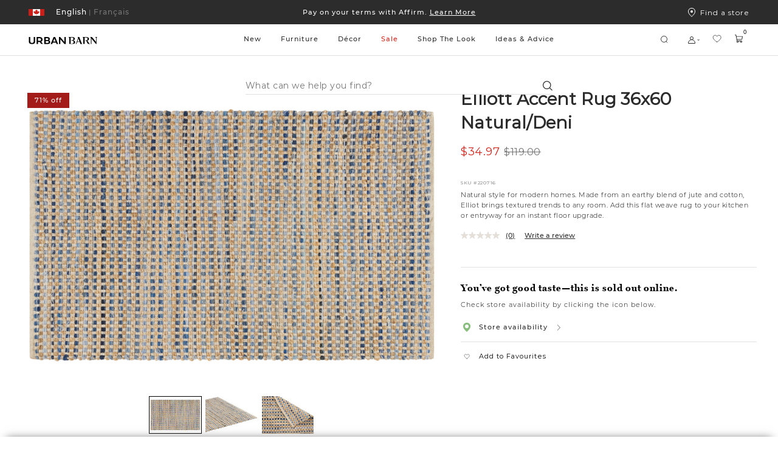

--- FILE ---
content_type: text/html;charset=UTF-8
request_url: https://www.urbanbarn.com/on/demandware.store/Sites-UrbanBarnCA-Site/en_CA/Wishlist-RenderWishlistItems
body_size: 2523
content:
<div class="ux-wishlist__empty">


<svg width="109" height="109" viewBox="0 0 109 109" fill="none" xmlns="http://www.w3.org/2000/svg"> <g clip-path="url(#clip0_260_4536)"> <path d="M102.187 41.7268C102.195 44.9706 101.559 48.1836 100.316 51.1801C99.0739 54.1765 97.2496 56.8969 94.9491 59.1838L56.9269 97.7681C56.6099 98.0899 56.2321 98.3455 55.8155 98.52C55.3988 98.6944 54.9516 98.7843 54.4999 98.7843C54.0482 98.7843 53.601 98.6944 53.1844 98.52C52.7677 98.3455 52.3899 98.0899 52.073 97.7681L14.0507 59.1838C9.41515 54.5539 6.80868 48.2722 6.80469 41.7205C6.8007 35.1689 9.3995 28.884 14.0294 24.2484C18.6593 19.6129 24.941 17.0064 31.4927 17.0024C38.0443 16.9985 44.3292 19.5973 48.9647 24.2272L54.4999 29.4004L60.0734 24.2101C63.5326 20.7681 67.9341 18.428 72.7222 17.4855C77.5103 16.5429 82.4703 17.04 86.9761 18.9141C91.4818 20.7882 95.3313 23.9553 98.0386 28.0154C100.746 32.0756 102.19 36.8468 102.187 41.7268Z" fill="#2C2C2C"/> </g> <defs> <clipPath id="clip0_260_4536"> <rect width="109" height="109" fill="white"/> </clipPath> </defs> </svg>

<h2 class="ux-wishlist__title--large ms-font--montserrat-medium default">
Your favourites go here. Browse and tap the hearts to add items.
</h2>
<h2 class="ux-wishlist__title--large ms-font--montserrat-medium shared">
Nothing here yet. Browse and tap the hearts to add items.
</h2>
<div class="ux-wishlist__continue-shopping">
<a
href="/en/furniture/best-selling-furniture/"
title="Shop Bestsellers"
class="ux-button ux-button--regular ux-button--large ux-wishlist__button ms-font--montserrat-medium"
>
Shop Bestsellers
</a>
<a
href="/en/decor/"
title="account.wishlist.shop.decor"
class="ux-button ux-button--regular ux-button--large ux-wishlist__button ms-font--montserrat-medium"
>
Shop D&eacute;cor
</a>
</div>
</div>


	
<!-- =============== This snippet of JavaScript handles fetching the dynamic recommendations from the remote recommendations server
and then makes a call to render the configured template with the returned recommended products: ================= -->

<script>
(function(){
// window.CQuotient is provided on the page by the Analytics code:
var cq = window.CQuotient;
var dc = window.DataCloud;
var isCQ = false;
var isDC = false;
if (cq && ('function' == typeof cq.getCQUserId)
&& ('function' == typeof cq.getCQCookieId)
&& ('function' == typeof cq.getCQHashedEmail)
&& ('function' == typeof cq.getCQHashedLogin)) {
isCQ = true;
}
if (dc && ('function' == typeof dc.getDCUserId)) {
isDC = true;
}
if (isCQ || isDC) {
var recommender = '[[&quot;narvar-products&quot;]]';
var slotRecommendationType = decodeHtml('RECOMMENDATION');
// removing any leading/trailing square brackets and escaped quotes:
recommender = recommender.replace(/\[|\]|&quot;/g, '');
var separator = '|||';
var slotConfigurationUUID = '539216cf3612368f960749e00f';
var contextAUID = decodeHtml('');
var contextSecondaryAUID = decodeHtml('');
var contextAltAUID = decodeHtml('');
var contextType = decodeHtml('');
var anchorsArray = [];
var contextAUIDs = contextAUID.split(separator);
var contextSecondaryAUIDs = contextSecondaryAUID.split(separator);
var contextAltAUIDs = contextAltAUID.split(separator);
var contextTypes = contextType.split(separator);
var slotName = decodeHtml('ux-wishlist-empty-slot');
var slotConfigId = decodeHtml('Einstein Recommender');
var slotConfigTemplate = decodeHtml('slots/recommendation/ux-product-recommendation-carousel.isml');
if (contextAUIDs.length == contextSecondaryAUIDs.length) {
for (i = 0; i < contextAUIDs.length; i++) {
anchorsArray.push({
id: contextAUIDs[i],
sku: contextSecondaryAUIDs[i],
type: contextTypes[i],
alt_id: contextAltAUIDs[i]
});
}
} else {
anchorsArray = [{id: contextAUID, sku: contextSecondaryAUID, type: contextType, alt_id: contextAltAUID}];
}
var urlToCall = '/on/demandware.store/Sites-UrbanBarnCA-Site/en_CA/CQRecomm-Start';
var params = null;
if (isCQ) {
params = {
userId: cq.getCQUserId(),
cookieId: cq.getCQCookieId(),
emailId: cq.getCQHashedEmail(),
loginId: cq.getCQHashedLogin(),
anchors: anchorsArray,
slotId: slotName,
slotConfigId: slotConfigId,
slotConfigTemplate: slotConfigTemplate,
ccver: '1.03'
};
}
// console.log("Recommendation Type - " + slotRecommendationType + ", Recommender Selected - " + recommender);
if (isDC && slotRecommendationType == 'DATA_CLOUD_RECOMMENDATION') {
// Set DC variables for API call
dcIndividualId = dc.getDCUserId();
dcUrl = dc.getDCPersonalizationPath();
if (dcIndividualId && dcUrl && dcIndividualId != '' && dcUrl != '') {
// console.log("Fetching CDP Recommendations");
var productRecs = {};
productRecs[recommender] = getCDPRecs(dcUrl, dcIndividualId, recommender);
cb(productRecs);
}
} else if (isCQ && slotRecommendationType != 'DATA_CLOUD_RECOMMENDATION') {
if (cq.getRecs) {
cq.getRecs(cq.clientId, recommender, params, cb);
} else {
cq.widgets = cq.widgets || [];
cq.widgets.push({
recommenderName: recommender,
parameters: params,
callback: cb
});
}
}
};
function decodeHtml(html) {
var txt = document.createElement("textarea");
txt.innerHTML = html;
return txt.value;
}
function cb(parsed) {
var arr = parsed[recommender].recs;
if (arr && 0 < arr.length) {
var filteredProductIds = '';
for (i = 0; i < arr.length; i++) {
filteredProductIds = filteredProductIds + 'pid' + i + '=' + encodeURIComponent(arr[i].id) + '&';
}
filteredProductIds = filteredProductIds.substring(0, filteredProductIds.length - 1);//to remove the trailing '&'
var formData = 'auid=' + encodeURIComponent(contextAUID)
+ '&scid=' + slotConfigurationUUID
+ '&' + filteredProductIds;
var request = new XMLHttpRequest();
request.open('POST', urlToCall, true);
request.setRequestHeader('Content-type', 'application/x-www-form-urlencoded');
request.onreadystatechange = function() {
if (this.readyState === 4) {
// Got the product data from DW, showing the products now by changing the inner HTML of the DIV:
var divId = 'cq_recomm_slot-' + slotConfigurationUUID;
document.getElementById(divId).innerHTML = this.responseText;
//find and evaluate scripts in response:
var scripts = document.getElementById(divId).getElementsByTagName('script');
if (null != scripts) {
for (var i=0;i<scripts.length;i++) {//not combining script snippets on purpose
var srcScript = document.createElement('script');
srcScript.text = scripts[i].innerHTML;
srcScript.asynch = scripts[i].asynch;
srcScript.defer = scripts[i].defer;
srcScript.type = scripts[i].type;
srcScript.charset = scripts[i].charset;
document.head.appendChild( srcScript );
document.head.removeChild( srcScript );
}
}
}
};
request.send(formData);
request = null;
}
};
})();
</script>
<!-- The DIV tag id below is unique on purpose in case there are multiple recommendation slots on the same .isml page: -->
<div id="cq_recomm_slot-539216cf3612368f960749e00f"></div>
<!-- ====================== snippet ends here ======================== -->
 
	



--- FILE ---
content_type: text/html; charset=utf-8
request_url: https://www.google.com/recaptcha/api2/anchor?ar=1&k=6LcE_F4UAAAAADsdR4mAbgKruDYtlsindjO7aQhU&co=aHR0cHM6Ly93d3cudXJiYW5iYXJuLmNvbTo0NDM.&hl=en&v=PoyoqOPhxBO7pBk68S4YbpHZ&size=invisible&anchor-ms=20000&execute-ms=30000&cb=67t7jx0afl0
body_size: 49151
content:
<!DOCTYPE HTML><html dir="ltr" lang="en"><head><meta http-equiv="Content-Type" content="text/html; charset=UTF-8">
<meta http-equiv="X-UA-Compatible" content="IE=edge">
<title>reCAPTCHA</title>
<style type="text/css">
/* cyrillic-ext */
@font-face {
  font-family: 'Roboto';
  font-style: normal;
  font-weight: 400;
  font-stretch: 100%;
  src: url(//fonts.gstatic.com/s/roboto/v48/KFO7CnqEu92Fr1ME7kSn66aGLdTylUAMa3GUBHMdazTgWw.woff2) format('woff2');
  unicode-range: U+0460-052F, U+1C80-1C8A, U+20B4, U+2DE0-2DFF, U+A640-A69F, U+FE2E-FE2F;
}
/* cyrillic */
@font-face {
  font-family: 'Roboto';
  font-style: normal;
  font-weight: 400;
  font-stretch: 100%;
  src: url(//fonts.gstatic.com/s/roboto/v48/KFO7CnqEu92Fr1ME7kSn66aGLdTylUAMa3iUBHMdazTgWw.woff2) format('woff2');
  unicode-range: U+0301, U+0400-045F, U+0490-0491, U+04B0-04B1, U+2116;
}
/* greek-ext */
@font-face {
  font-family: 'Roboto';
  font-style: normal;
  font-weight: 400;
  font-stretch: 100%;
  src: url(//fonts.gstatic.com/s/roboto/v48/KFO7CnqEu92Fr1ME7kSn66aGLdTylUAMa3CUBHMdazTgWw.woff2) format('woff2');
  unicode-range: U+1F00-1FFF;
}
/* greek */
@font-face {
  font-family: 'Roboto';
  font-style: normal;
  font-weight: 400;
  font-stretch: 100%;
  src: url(//fonts.gstatic.com/s/roboto/v48/KFO7CnqEu92Fr1ME7kSn66aGLdTylUAMa3-UBHMdazTgWw.woff2) format('woff2');
  unicode-range: U+0370-0377, U+037A-037F, U+0384-038A, U+038C, U+038E-03A1, U+03A3-03FF;
}
/* math */
@font-face {
  font-family: 'Roboto';
  font-style: normal;
  font-weight: 400;
  font-stretch: 100%;
  src: url(//fonts.gstatic.com/s/roboto/v48/KFO7CnqEu92Fr1ME7kSn66aGLdTylUAMawCUBHMdazTgWw.woff2) format('woff2');
  unicode-range: U+0302-0303, U+0305, U+0307-0308, U+0310, U+0312, U+0315, U+031A, U+0326-0327, U+032C, U+032F-0330, U+0332-0333, U+0338, U+033A, U+0346, U+034D, U+0391-03A1, U+03A3-03A9, U+03B1-03C9, U+03D1, U+03D5-03D6, U+03F0-03F1, U+03F4-03F5, U+2016-2017, U+2034-2038, U+203C, U+2040, U+2043, U+2047, U+2050, U+2057, U+205F, U+2070-2071, U+2074-208E, U+2090-209C, U+20D0-20DC, U+20E1, U+20E5-20EF, U+2100-2112, U+2114-2115, U+2117-2121, U+2123-214F, U+2190, U+2192, U+2194-21AE, U+21B0-21E5, U+21F1-21F2, U+21F4-2211, U+2213-2214, U+2216-22FF, U+2308-230B, U+2310, U+2319, U+231C-2321, U+2336-237A, U+237C, U+2395, U+239B-23B7, U+23D0, U+23DC-23E1, U+2474-2475, U+25AF, U+25B3, U+25B7, U+25BD, U+25C1, U+25CA, U+25CC, U+25FB, U+266D-266F, U+27C0-27FF, U+2900-2AFF, U+2B0E-2B11, U+2B30-2B4C, U+2BFE, U+3030, U+FF5B, U+FF5D, U+1D400-1D7FF, U+1EE00-1EEFF;
}
/* symbols */
@font-face {
  font-family: 'Roboto';
  font-style: normal;
  font-weight: 400;
  font-stretch: 100%;
  src: url(//fonts.gstatic.com/s/roboto/v48/KFO7CnqEu92Fr1ME7kSn66aGLdTylUAMaxKUBHMdazTgWw.woff2) format('woff2');
  unicode-range: U+0001-000C, U+000E-001F, U+007F-009F, U+20DD-20E0, U+20E2-20E4, U+2150-218F, U+2190, U+2192, U+2194-2199, U+21AF, U+21E6-21F0, U+21F3, U+2218-2219, U+2299, U+22C4-22C6, U+2300-243F, U+2440-244A, U+2460-24FF, U+25A0-27BF, U+2800-28FF, U+2921-2922, U+2981, U+29BF, U+29EB, U+2B00-2BFF, U+4DC0-4DFF, U+FFF9-FFFB, U+10140-1018E, U+10190-1019C, U+101A0, U+101D0-101FD, U+102E0-102FB, U+10E60-10E7E, U+1D2C0-1D2D3, U+1D2E0-1D37F, U+1F000-1F0FF, U+1F100-1F1AD, U+1F1E6-1F1FF, U+1F30D-1F30F, U+1F315, U+1F31C, U+1F31E, U+1F320-1F32C, U+1F336, U+1F378, U+1F37D, U+1F382, U+1F393-1F39F, U+1F3A7-1F3A8, U+1F3AC-1F3AF, U+1F3C2, U+1F3C4-1F3C6, U+1F3CA-1F3CE, U+1F3D4-1F3E0, U+1F3ED, U+1F3F1-1F3F3, U+1F3F5-1F3F7, U+1F408, U+1F415, U+1F41F, U+1F426, U+1F43F, U+1F441-1F442, U+1F444, U+1F446-1F449, U+1F44C-1F44E, U+1F453, U+1F46A, U+1F47D, U+1F4A3, U+1F4B0, U+1F4B3, U+1F4B9, U+1F4BB, U+1F4BF, U+1F4C8-1F4CB, U+1F4D6, U+1F4DA, U+1F4DF, U+1F4E3-1F4E6, U+1F4EA-1F4ED, U+1F4F7, U+1F4F9-1F4FB, U+1F4FD-1F4FE, U+1F503, U+1F507-1F50B, U+1F50D, U+1F512-1F513, U+1F53E-1F54A, U+1F54F-1F5FA, U+1F610, U+1F650-1F67F, U+1F687, U+1F68D, U+1F691, U+1F694, U+1F698, U+1F6AD, U+1F6B2, U+1F6B9-1F6BA, U+1F6BC, U+1F6C6-1F6CF, U+1F6D3-1F6D7, U+1F6E0-1F6EA, U+1F6F0-1F6F3, U+1F6F7-1F6FC, U+1F700-1F7FF, U+1F800-1F80B, U+1F810-1F847, U+1F850-1F859, U+1F860-1F887, U+1F890-1F8AD, U+1F8B0-1F8BB, U+1F8C0-1F8C1, U+1F900-1F90B, U+1F93B, U+1F946, U+1F984, U+1F996, U+1F9E9, U+1FA00-1FA6F, U+1FA70-1FA7C, U+1FA80-1FA89, U+1FA8F-1FAC6, U+1FACE-1FADC, U+1FADF-1FAE9, U+1FAF0-1FAF8, U+1FB00-1FBFF;
}
/* vietnamese */
@font-face {
  font-family: 'Roboto';
  font-style: normal;
  font-weight: 400;
  font-stretch: 100%;
  src: url(//fonts.gstatic.com/s/roboto/v48/KFO7CnqEu92Fr1ME7kSn66aGLdTylUAMa3OUBHMdazTgWw.woff2) format('woff2');
  unicode-range: U+0102-0103, U+0110-0111, U+0128-0129, U+0168-0169, U+01A0-01A1, U+01AF-01B0, U+0300-0301, U+0303-0304, U+0308-0309, U+0323, U+0329, U+1EA0-1EF9, U+20AB;
}
/* latin-ext */
@font-face {
  font-family: 'Roboto';
  font-style: normal;
  font-weight: 400;
  font-stretch: 100%;
  src: url(//fonts.gstatic.com/s/roboto/v48/KFO7CnqEu92Fr1ME7kSn66aGLdTylUAMa3KUBHMdazTgWw.woff2) format('woff2');
  unicode-range: U+0100-02BA, U+02BD-02C5, U+02C7-02CC, U+02CE-02D7, U+02DD-02FF, U+0304, U+0308, U+0329, U+1D00-1DBF, U+1E00-1E9F, U+1EF2-1EFF, U+2020, U+20A0-20AB, U+20AD-20C0, U+2113, U+2C60-2C7F, U+A720-A7FF;
}
/* latin */
@font-face {
  font-family: 'Roboto';
  font-style: normal;
  font-weight: 400;
  font-stretch: 100%;
  src: url(//fonts.gstatic.com/s/roboto/v48/KFO7CnqEu92Fr1ME7kSn66aGLdTylUAMa3yUBHMdazQ.woff2) format('woff2');
  unicode-range: U+0000-00FF, U+0131, U+0152-0153, U+02BB-02BC, U+02C6, U+02DA, U+02DC, U+0304, U+0308, U+0329, U+2000-206F, U+20AC, U+2122, U+2191, U+2193, U+2212, U+2215, U+FEFF, U+FFFD;
}
/* cyrillic-ext */
@font-face {
  font-family: 'Roboto';
  font-style: normal;
  font-weight: 500;
  font-stretch: 100%;
  src: url(//fonts.gstatic.com/s/roboto/v48/KFO7CnqEu92Fr1ME7kSn66aGLdTylUAMa3GUBHMdazTgWw.woff2) format('woff2');
  unicode-range: U+0460-052F, U+1C80-1C8A, U+20B4, U+2DE0-2DFF, U+A640-A69F, U+FE2E-FE2F;
}
/* cyrillic */
@font-face {
  font-family: 'Roboto';
  font-style: normal;
  font-weight: 500;
  font-stretch: 100%;
  src: url(//fonts.gstatic.com/s/roboto/v48/KFO7CnqEu92Fr1ME7kSn66aGLdTylUAMa3iUBHMdazTgWw.woff2) format('woff2');
  unicode-range: U+0301, U+0400-045F, U+0490-0491, U+04B0-04B1, U+2116;
}
/* greek-ext */
@font-face {
  font-family: 'Roboto';
  font-style: normal;
  font-weight: 500;
  font-stretch: 100%;
  src: url(//fonts.gstatic.com/s/roboto/v48/KFO7CnqEu92Fr1ME7kSn66aGLdTylUAMa3CUBHMdazTgWw.woff2) format('woff2');
  unicode-range: U+1F00-1FFF;
}
/* greek */
@font-face {
  font-family: 'Roboto';
  font-style: normal;
  font-weight: 500;
  font-stretch: 100%;
  src: url(//fonts.gstatic.com/s/roboto/v48/KFO7CnqEu92Fr1ME7kSn66aGLdTylUAMa3-UBHMdazTgWw.woff2) format('woff2');
  unicode-range: U+0370-0377, U+037A-037F, U+0384-038A, U+038C, U+038E-03A1, U+03A3-03FF;
}
/* math */
@font-face {
  font-family: 'Roboto';
  font-style: normal;
  font-weight: 500;
  font-stretch: 100%;
  src: url(//fonts.gstatic.com/s/roboto/v48/KFO7CnqEu92Fr1ME7kSn66aGLdTylUAMawCUBHMdazTgWw.woff2) format('woff2');
  unicode-range: U+0302-0303, U+0305, U+0307-0308, U+0310, U+0312, U+0315, U+031A, U+0326-0327, U+032C, U+032F-0330, U+0332-0333, U+0338, U+033A, U+0346, U+034D, U+0391-03A1, U+03A3-03A9, U+03B1-03C9, U+03D1, U+03D5-03D6, U+03F0-03F1, U+03F4-03F5, U+2016-2017, U+2034-2038, U+203C, U+2040, U+2043, U+2047, U+2050, U+2057, U+205F, U+2070-2071, U+2074-208E, U+2090-209C, U+20D0-20DC, U+20E1, U+20E5-20EF, U+2100-2112, U+2114-2115, U+2117-2121, U+2123-214F, U+2190, U+2192, U+2194-21AE, U+21B0-21E5, U+21F1-21F2, U+21F4-2211, U+2213-2214, U+2216-22FF, U+2308-230B, U+2310, U+2319, U+231C-2321, U+2336-237A, U+237C, U+2395, U+239B-23B7, U+23D0, U+23DC-23E1, U+2474-2475, U+25AF, U+25B3, U+25B7, U+25BD, U+25C1, U+25CA, U+25CC, U+25FB, U+266D-266F, U+27C0-27FF, U+2900-2AFF, U+2B0E-2B11, U+2B30-2B4C, U+2BFE, U+3030, U+FF5B, U+FF5D, U+1D400-1D7FF, U+1EE00-1EEFF;
}
/* symbols */
@font-face {
  font-family: 'Roboto';
  font-style: normal;
  font-weight: 500;
  font-stretch: 100%;
  src: url(//fonts.gstatic.com/s/roboto/v48/KFO7CnqEu92Fr1ME7kSn66aGLdTylUAMaxKUBHMdazTgWw.woff2) format('woff2');
  unicode-range: U+0001-000C, U+000E-001F, U+007F-009F, U+20DD-20E0, U+20E2-20E4, U+2150-218F, U+2190, U+2192, U+2194-2199, U+21AF, U+21E6-21F0, U+21F3, U+2218-2219, U+2299, U+22C4-22C6, U+2300-243F, U+2440-244A, U+2460-24FF, U+25A0-27BF, U+2800-28FF, U+2921-2922, U+2981, U+29BF, U+29EB, U+2B00-2BFF, U+4DC0-4DFF, U+FFF9-FFFB, U+10140-1018E, U+10190-1019C, U+101A0, U+101D0-101FD, U+102E0-102FB, U+10E60-10E7E, U+1D2C0-1D2D3, U+1D2E0-1D37F, U+1F000-1F0FF, U+1F100-1F1AD, U+1F1E6-1F1FF, U+1F30D-1F30F, U+1F315, U+1F31C, U+1F31E, U+1F320-1F32C, U+1F336, U+1F378, U+1F37D, U+1F382, U+1F393-1F39F, U+1F3A7-1F3A8, U+1F3AC-1F3AF, U+1F3C2, U+1F3C4-1F3C6, U+1F3CA-1F3CE, U+1F3D4-1F3E0, U+1F3ED, U+1F3F1-1F3F3, U+1F3F5-1F3F7, U+1F408, U+1F415, U+1F41F, U+1F426, U+1F43F, U+1F441-1F442, U+1F444, U+1F446-1F449, U+1F44C-1F44E, U+1F453, U+1F46A, U+1F47D, U+1F4A3, U+1F4B0, U+1F4B3, U+1F4B9, U+1F4BB, U+1F4BF, U+1F4C8-1F4CB, U+1F4D6, U+1F4DA, U+1F4DF, U+1F4E3-1F4E6, U+1F4EA-1F4ED, U+1F4F7, U+1F4F9-1F4FB, U+1F4FD-1F4FE, U+1F503, U+1F507-1F50B, U+1F50D, U+1F512-1F513, U+1F53E-1F54A, U+1F54F-1F5FA, U+1F610, U+1F650-1F67F, U+1F687, U+1F68D, U+1F691, U+1F694, U+1F698, U+1F6AD, U+1F6B2, U+1F6B9-1F6BA, U+1F6BC, U+1F6C6-1F6CF, U+1F6D3-1F6D7, U+1F6E0-1F6EA, U+1F6F0-1F6F3, U+1F6F7-1F6FC, U+1F700-1F7FF, U+1F800-1F80B, U+1F810-1F847, U+1F850-1F859, U+1F860-1F887, U+1F890-1F8AD, U+1F8B0-1F8BB, U+1F8C0-1F8C1, U+1F900-1F90B, U+1F93B, U+1F946, U+1F984, U+1F996, U+1F9E9, U+1FA00-1FA6F, U+1FA70-1FA7C, U+1FA80-1FA89, U+1FA8F-1FAC6, U+1FACE-1FADC, U+1FADF-1FAE9, U+1FAF0-1FAF8, U+1FB00-1FBFF;
}
/* vietnamese */
@font-face {
  font-family: 'Roboto';
  font-style: normal;
  font-weight: 500;
  font-stretch: 100%;
  src: url(//fonts.gstatic.com/s/roboto/v48/KFO7CnqEu92Fr1ME7kSn66aGLdTylUAMa3OUBHMdazTgWw.woff2) format('woff2');
  unicode-range: U+0102-0103, U+0110-0111, U+0128-0129, U+0168-0169, U+01A0-01A1, U+01AF-01B0, U+0300-0301, U+0303-0304, U+0308-0309, U+0323, U+0329, U+1EA0-1EF9, U+20AB;
}
/* latin-ext */
@font-face {
  font-family: 'Roboto';
  font-style: normal;
  font-weight: 500;
  font-stretch: 100%;
  src: url(//fonts.gstatic.com/s/roboto/v48/KFO7CnqEu92Fr1ME7kSn66aGLdTylUAMa3KUBHMdazTgWw.woff2) format('woff2');
  unicode-range: U+0100-02BA, U+02BD-02C5, U+02C7-02CC, U+02CE-02D7, U+02DD-02FF, U+0304, U+0308, U+0329, U+1D00-1DBF, U+1E00-1E9F, U+1EF2-1EFF, U+2020, U+20A0-20AB, U+20AD-20C0, U+2113, U+2C60-2C7F, U+A720-A7FF;
}
/* latin */
@font-face {
  font-family: 'Roboto';
  font-style: normal;
  font-weight: 500;
  font-stretch: 100%;
  src: url(//fonts.gstatic.com/s/roboto/v48/KFO7CnqEu92Fr1ME7kSn66aGLdTylUAMa3yUBHMdazQ.woff2) format('woff2');
  unicode-range: U+0000-00FF, U+0131, U+0152-0153, U+02BB-02BC, U+02C6, U+02DA, U+02DC, U+0304, U+0308, U+0329, U+2000-206F, U+20AC, U+2122, U+2191, U+2193, U+2212, U+2215, U+FEFF, U+FFFD;
}
/* cyrillic-ext */
@font-face {
  font-family: 'Roboto';
  font-style: normal;
  font-weight: 900;
  font-stretch: 100%;
  src: url(//fonts.gstatic.com/s/roboto/v48/KFO7CnqEu92Fr1ME7kSn66aGLdTylUAMa3GUBHMdazTgWw.woff2) format('woff2');
  unicode-range: U+0460-052F, U+1C80-1C8A, U+20B4, U+2DE0-2DFF, U+A640-A69F, U+FE2E-FE2F;
}
/* cyrillic */
@font-face {
  font-family: 'Roboto';
  font-style: normal;
  font-weight: 900;
  font-stretch: 100%;
  src: url(//fonts.gstatic.com/s/roboto/v48/KFO7CnqEu92Fr1ME7kSn66aGLdTylUAMa3iUBHMdazTgWw.woff2) format('woff2');
  unicode-range: U+0301, U+0400-045F, U+0490-0491, U+04B0-04B1, U+2116;
}
/* greek-ext */
@font-face {
  font-family: 'Roboto';
  font-style: normal;
  font-weight: 900;
  font-stretch: 100%;
  src: url(//fonts.gstatic.com/s/roboto/v48/KFO7CnqEu92Fr1ME7kSn66aGLdTylUAMa3CUBHMdazTgWw.woff2) format('woff2');
  unicode-range: U+1F00-1FFF;
}
/* greek */
@font-face {
  font-family: 'Roboto';
  font-style: normal;
  font-weight: 900;
  font-stretch: 100%;
  src: url(//fonts.gstatic.com/s/roboto/v48/KFO7CnqEu92Fr1ME7kSn66aGLdTylUAMa3-UBHMdazTgWw.woff2) format('woff2');
  unicode-range: U+0370-0377, U+037A-037F, U+0384-038A, U+038C, U+038E-03A1, U+03A3-03FF;
}
/* math */
@font-face {
  font-family: 'Roboto';
  font-style: normal;
  font-weight: 900;
  font-stretch: 100%;
  src: url(//fonts.gstatic.com/s/roboto/v48/KFO7CnqEu92Fr1ME7kSn66aGLdTylUAMawCUBHMdazTgWw.woff2) format('woff2');
  unicode-range: U+0302-0303, U+0305, U+0307-0308, U+0310, U+0312, U+0315, U+031A, U+0326-0327, U+032C, U+032F-0330, U+0332-0333, U+0338, U+033A, U+0346, U+034D, U+0391-03A1, U+03A3-03A9, U+03B1-03C9, U+03D1, U+03D5-03D6, U+03F0-03F1, U+03F4-03F5, U+2016-2017, U+2034-2038, U+203C, U+2040, U+2043, U+2047, U+2050, U+2057, U+205F, U+2070-2071, U+2074-208E, U+2090-209C, U+20D0-20DC, U+20E1, U+20E5-20EF, U+2100-2112, U+2114-2115, U+2117-2121, U+2123-214F, U+2190, U+2192, U+2194-21AE, U+21B0-21E5, U+21F1-21F2, U+21F4-2211, U+2213-2214, U+2216-22FF, U+2308-230B, U+2310, U+2319, U+231C-2321, U+2336-237A, U+237C, U+2395, U+239B-23B7, U+23D0, U+23DC-23E1, U+2474-2475, U+25AF, U+25B3, U+25B7, U+25BD, U+25C1, U+25CA, U+25CC, U+25FB, U+266D-266F, U+27C0-27FF, U+2900-2AFF, U+2B0E-2B11, U+2B30-2B4C, U+2BFE, U+3030, U+FF5B, U+FF5D, U+1D400-1D7FF, U+1EE00-1EEFF;
}
/* symbols */
@font-face {
  font-family: 'Roboto';
  font-style: normal;
  font-weight: 900;
  font-stretch: 100%;
  src: url(//fonts.gstatic.com/s/roboto/v48/KFO7CnqEu92Fr1ME7kSn66aGLdTylUAMaxKUBHMdazTgWw.woff2) format('woff2');
  unicode-range: U+0001-000C, U+000E-001F, U+007F-009F, U+20DD-20E0, U+20E2-20E4, U+2150-218F, U+2190, U+2192, U+2194-2199, U+21AF, U+21E6-21F0, U+21F3, U+2218-2219, U+2299, U+22C4-22C6, U+2300-243F, U+2440-244A, U+2460-24FF, U+25A0-27BF, U+2800-28FF, U+2921-2922, U+2981, U+29BF, U+29EB, U+2B00-2BFF, U+4DC0-4DFF, U+FFF9-FFFB, U+10140-1018E, U+10190-1019C, U+101A0, U+101D0-101FD, U+102E0-102FB, U+10E60-10E7E, U+1D2C0-1D2D3, U+1D2E0-1D37F, U+1F000-1F0FF, U+1F100-1F1AD, U+1F1E6-1F1FF, U+1F30D-1F30F, U+1F315, U+1F31C, U+1F31E, U+1F320-1F32C, U+1F336, U+1F378, U+1F37D, U+1F382, U+1F393-1F39F, U+1F3A7-1F3A8, U+1F3AC-1F3AF, U+1F3C2, U+1F3C4-1F3C6, U+1F3CA-1F3CE, U+1F3D4-1F3E0, U+1F3ED, U+1F3F1-1F3F3, U+1F3F5-1F3F7, U+1F408, U+1F415, U+1F41F, U+1F426, U+1F43F, U+1F441-1F442, U+1F444, U+1F446-1F449, U+1F44C-1F44E, U+1F453, U+1F46A, U+1F47D, U+1F4A3, U+1F4B0, U+1F4B3, U+1F4B9, U+1F4BB, U+1F4BF, U+1F4C8-1F4CB, U+1F4D6, U+1F4DA, U+1F4DF, U+1F4E3-1F4E6, U+1F4EA-1F4ED, U+1F4F7, U+1F4F9-1F4FB, U+1F4FD-1F4FE, U+1F503, U+1F507-1F50B, U+1F50D, U+1F512-1F513, U+1F53E-1F54A, U+1F54F-1F5FA, U+1F610, U+1F650-1F67F, U+1F687, U+1F68D, U+1F691, U+1F694, U+1F698, U+1F6AD, U+1F6B2, U+1F6B9-1F6BA, U+1F6BC, U+1F6C6-1F6CF, U+1F6D3-1F6D7, U+1F6E0-1F6EA, U+1F6F0-1F6F3, U+1F6F7-1F6FC, U+1F700-1F7FF, U+1F800-1F80B, U+1F810-1F847, U+1F850-1F859, U+1F860-1F887, U+1F890-1F8AD, U+1F8B0-1F8BB, U+1F8C0-1F8C1, U+1F900-1F90B, U+1F93B, U+1F946, U+1F984, U+1F996, U+1F9E9, U+1FA00-1FA6F, U+1FA70-1FA7C, U+1FA80-1FA89, U+1FA8F-1FAC6, U+1FACE-1FADC, U+1FADF-1FAE9, U+1FAF0-1FAF8, U+1FB00-1FBFF;
}
/* vietnamese */
@font-face {
  font-family: 'Roboto';
  font-style: normal;
  font-weight: 900;
  font-stretch: 100%;
  src: url(//fonts.gstatic.com/s/roboto/v48/KFO7CnqEu92Fr1ME7kSn66aGLdTylUAMa3OUBHMdazTgWw.woff2) format('woff2');
  unicode-range: U+0102-0103, U+0110-0111, U+0128-0129, U+0168-0169, U+01A0-01A1, U+01AF-01B0, U+0300-0301, U+0303-0304, U+0308-0309, U+0323, U+0329, U+1EA0-1EF9, U+20AB;
}
/* latin-ext */
@font-face {
  font-family: 'Roboto';
  font-style: normal;
  font-weight: 900;
  font-stretch: 100%;
  src: url(//fonts.gstatic.com/s/roboto/v48/KFO7CnqEu92Fr1ME7kSn66aGLdTylUAMa3KUBHMdazTgWw.woff2) format('woff2');
  unicode-range: U+0100-02BA, U+02BD-02C5, U+02C7-02CC, U+02CE-02D7, U+02DD-02FF, U+0304, U+0308, U+0329, U+1D00-1DBF, U+1E00-1E9F, U+1EF2-1EFF, U+2020, U+20A0-20AB, U+20AD-20C0, U+2113, U+2C60-2C7F, U+A720-A7FF;
}
/* latin */
@font-face {
  font-family: 'Roboto';
  font-style: normal;
  font-weight: 900;
  font-stretch: 100%;
  src: url(//fonts.gstatic.com/s/roboto/v48/KFO7CnqEu92Fr1ME7kSn66aGLdTylUAMa3yUBHMdazQ.woff2) format('woff2');
  unicode-range: U+0000-00FF, U+0131, U+0152-0153, U+02BB-02BC, U+02C6, U+02DA, U+02DC, U+0304, U+0308, U+0329, U+2000-206F, U+20AC, U+2122, U+2191, U+2193, U+2212, U+2215, U+FEFF, U+FFFD;
}

</style>
<link rel="stylesheet" type="text/css" href="https://www.gstatic.com/recaptcha/releases/PoyoqOPhxBO7pBk68S4YbpHZ/styles__ltr.css">
<script nonce="Xb54UwxrYVj6u72eGgcjDA" type="text/javascript">window['__recaptcha_api'] = 'https://www.google.com/recaptcha/api2/';</script>
<script type="text/javascript" src="https://www.gstatic.com/recaptcha/releases/PoyoqOPhxBO7pBk68S4YbpHZ/recaptcha__en.js" nonce="Xb54UwxrYVj6u72eGgcjDA">
      
    </script></head>
<body><div id="rc-anchor-alert" class="rc-anchor-alert"></div>
<input type="hidden" id="recaptcha-token" value="[base64]">
<script type="text/javascript" nonce="Xb54UwxrYVj6u72eGgcjDA">
      recaptcha.anchor.Main.init("[\x22ainput\x22,[\x22bgdata\x22,\x22\x22,\[base64]/[base64]/[base64]/[base64]/[base64]/[base64]/KGcoTywyNTMsTy5PKSxVRyhPLEMpKTpnKE8sMjUzLEMpLE8pKSxsKSksTykpfSxieT1mdW5jdGlvbihDLE8sdSxsKXtmb3IobD0odT1SKEMpLDApO08+MDtPLS0pbD1sPDw4fFooQyk7ZyhDLHUsbCl9LFVHPWZ1bmN0aW9uKEMsTyl7Qy5pLmxlbmd0aD4xMDQ/[base64]/[base64]/[base64]/[base64]/[base64]/[base64]/[base64]\\u003d\x22,\[base64]\\u003d\x22,\x22wr3Cl8KTDMKMw6HCmB/DjcO+Z8OZSUEOHhEwJMKRwqTCghwJw7PCrEnCoDHCkht/wonDr8KCw6dMGGstw7LClEHDnMKyHFw+w45Ef8KRw7EmwrJxw7/DrlHDgG9cw4Uzwp0Tw5XDj8Ozwq/Dl8KOw4o3KcKCw6LCiz7DisO8bUPCtXrCpcO9ET3CucK5al3CuMOtwp0QGjoWwqTDqHA7dMOtScOSwr3CryPCmcKAWcOywp/DpzNnCS3CsxvDqMKlwo1CwqjCtMOAwqLDvx3DssKcw5TCiAQ3wq3CgAvDk8KHCRkNCRPDgcOMdhbDmsKTwrcSw5nCjkoyw75sw67CoQ/CosO2w5zClsOVEMOEBcOzJMOgJcKFw4tfcsOvw4rDqEV7X8O/[base64]/CgMKpwoUkH8OIJMK0wrZKw4k1SxciaAnDnsO6w4fDownCg17DqETDq3w8UFUKdw/CvMKfdUwtw5HCvsKowrB7O8OnwotXViTCkX0yw5nCusOlw6DDrGc7fR/CqVllwrkqD8OcwpHCgCvDjsOcw5AFwqQcw6pTw4wOwrnDvMOjw7XChcOoM8Kuw4V1w5fCtgQ6b8OzJMKPw6LDpMKawr3DgsKFXcKZw67CrwpmwqNvwqhpZh/DuVzDhBVHaC0Gw65PJ8O3CcKGw6lGPcK1L8ObWgQNw77ClcK/w4fDgHzDmA/[base64]/DgMOaXCFGwo8HwqXCkSIxaT/DgxPCssOawrbCvBVVPcKNPcO2wpjDg37CnkLCqcKXMEgLw4piC2PDu8OPSsOtw4/DrVLCtsKuw4Y8T1R0w5zCjcO1wqcjw5XDnHXDmCfDv2kpw6bDjcKAw4/[base64]/DjMOzwrModsOsEMO7wpLDjcKbwodteVoyw7p2w6vCmBTDmycLEiEiCFnCmsKyf8Knwo1uCcOme8KjExRMUcKjBTM+wrY5w7YfZcKYe8Odwp/Cj2fCoz0vMsKDwpnCmjc5fMKLIsOQLHwSw4nDt8OjEWnCoMKPw6U7XTnClcKRw5lGeMKKQCDDrXtdwq1cwpPDvMOoGcORwoLCo8K5wqHCgFlYw7XCvcK1Oh3DgcOow7dYcsK7GDo/[base64]/[base64]/wpXCgR50w74Wwr7DhEQ3wrJcLxvCusKhw55OE3AXwqHCrMObE3Z9YsKcw7M/w6FeNS4Kc8ODwocbM1xKUjYGwp9nWMOew4R9wp92w7/[base64]/DqcO/fW/CnQXDpcK4OAvCtcK3w4/[base64]/w43CkV5owpzDqHbCvDPDsDDCmwtRw7DDhMKswp/CkMOcwo0Tb8OFTsOoYsKpPk7CqMKUCSpLwpvDs1xPwpwTGR8KH2Yqw7TDlcO0wrTDt8Oswp5Xw5sWPiwxwoJVehPCjMObwojDgsKUw6LDrQbDq1gjw5/CuMKNDMOGeD7Dn3/Dr3TCj8KWbisJREvCgQXDrsKxwrl4Zycnw4bDomJGdVnCs1/DnA0JZGbCisK/[base64]/DjR9bc8OZYMOmB8K1wqQ7wqbDiAl7wqQswoJUwpNsR28Rw5MAf3IxXsK5FMO6IEEvw6XCrsOYwq/[base64]/[base64]/woPDqcOLw50MHGdRfAMrZ8OoZcKuaMO+JFTDl8KISsKeDsKlwoXCmTbCngY9R3smw7bDmcOUECbCocKJAmXCmMKZYwnDhQjDtW3DmS/CocK5w4l/wrzCo1Fmaj7Dj8OpVMKawpldWkHCt8K6NH0zw5okOxAmC0sWw7/[base64]/ChlLDiMKbw4AQwr3DtsK1B8KjHsKKQyR8wo0EJQjDhcK7AxVJw5LDpsKYTMO0LRXCsVbCriUvYcKtTcO7ZcK5EcOzesOuOMK2w5LCpA/DjnjDsMKWJ27CvF3CocOwbsO4wr/Ci8Okw4dYw57Cm30GJ3jCmcK7w7jDvWrDt8O2w4sPCcOFDsOuUcKFw5Zow53DpEDDmn7CtF/DrQvDgxXDksOfwoJLw6DCn8Ogw6BQwq53wokZwqAnw4HDtMKydBHDgDDCpCDCgsKSfcOhXsOEM8OFacO6C8KKKx5yQQvCnMKGEMOCwohVMRoOCMOvwqVJGsOrPsO/NcK6wpvClcOCwpIgfMKQMjjCoxDDk2PCgGbCqmVDwq80eGoua8KqwoLDh17DgyArw5bCqlvDlsOOcMKFwoN8woXDucKzwp8/woDDjcKYw7xQw4xowqLDmsO8w4nCmyDDuxPChsK8USTCj8KdJsOFwoPCkAvDh8Kqw7ZzSMO/w58HFsKaRcKlwrNLJsORw6PCiMODdBjDq2nDnWcawpMibUZuExLCqmPCkcO2WAluw4wSw49Mw7vDo8Kjw6oKG8Kmw4V2wqACw6nCvhDCukLCs8K4w57DgHDChsOZw4/Du3TDh8OIR8Khbw/CmjTCv3TDpMOKdgBEwpTCq8O/w6tAZTtBwovDl37DnsKafR/CtMOFw7XCt8KbwrDCiMKAwrQOwq7CqUbCmRPCnl/Dt8K7KRXDjcO9IcOxUsObHldsw5TCjGfDn0klwpvCjsK8wrEVKsKEBxVxJMKYwoIyw73CusONAcKFUThnw6XDl1jDsnMqO2TDocOOwpU8w4dwwrfDn2/CmcOjPMOVwqgVa8OxCsKKwqPDi2czY8OFdEPCpD/[base64]/Cp8OgEMK9wojCgsOpwqPCicOsPsKrwoF8fcOvwovChsOuwp7DssK6w60wIcOddsOww6LClsKJw49Jw4/DhcO9FUkHJx4Fw5sqYCFOwqkhwqoSAWbDgcKPwrhDw5J9SGfDgcKDXVHCrDoqwoPCnsKpWTLDuhwiwoTDl8KAw7LDssKiwp8WwoZ5FGAWNMK8w5PDhA3CjU9lXSPDiMOBUsO7wrrDscKAw6vCrMKHw6fCmyxUwp1UJ8K8V8Kew7/[base64]/wq9qw4Fvw4MRwqzDhn1FOmxMLi8pJTLCt8K0GQwMI3DDn2/DlALCnsOVJn4UF0olR8KJwprDpHpNOwIUw6TCsMOGFsOzw6dORsO8PRw5P1XCvsKKUy/CrRdDS8O2wr3CjsOxIMOEGMKQHC3DgsOLwrrDmT7DrX9oSsKmwoDDlsOew6Jbw6Ajw5XDhG3CiTN/IsOuwoLDl8KmFxJjUMKQw7xZwrLDlwjCkcO4FG82w5w2w6pqa8KzEV40ZMO1dsOEw7zCgzhlwoNBw6fDo2AXwqQHw4PDuMKvV8OUw7bDjA1Kw65tGWwmwq/DjcKgw6HCkMK/bljDgkfCr8Kaei4ZN1nDq8KZIMOSdxwzZiU/CGHDmsOeB1shM1J7wqrDvX/[base64]/Dm8OBZENUVlx+GMOqISIzw4pyAsKUw6dFw5bChG0TwrTDlsKdw53DqcKSS8KBajwBMRY3VX/[base64]/A8O+w7DDusOwwo97wo0RPsOgTnDCjynDiwPCncKVMsOAw4dNCMOvecOmwp3CkcOqF8ONRsO0w4vCoFtoJsKcRQrCmnzCrkLDo0oPw5MvGQnCosKOwpTDvcOuLcKmGsKyTcKaZcKnOFpdw68TXxECwo7CusKSHSPDlcO5EMORwrp1wqI/[base64]/CsMOew5PDsMK4w6cOWcOGw5o8fMOuYAFVN0vDtG3CqADCtMOYworDs8Oiwr/[base64]/w4ZrKMOTwp9IfsOZwogfw4dmOMKhw5BHw6rDsHt0woTDn8KHVXvCuxhLNQDCsMOUeMKXw6XCuMOZw4s/[base64]/F8Kcwr7Chh7CscOVEsO/J0HDl3pVwp7Di8KOEMOawqTCpcOfw6HDmSsFw47CpTc2woFwwqoVwpLDuMOxcTjDo0o7SQU0dj92AMOYwqUjNsKxwqkgw6rCocKZDMOVw6hoHXZaw4RjE0p+w4IqJsO3AgYxw6TCjsKewp0JfMOETcOFw5/Cj8KjwqglwqzDj8KGMMKZwrzCp0jCkSoPKMO7Nl/Cn37CklwKH2jCtsKzwo8Qw6J2ScObaQPCucOyw43DtsOlQ27DhcO8wq98w4lZOl1kGcOCZSJzwq7Ds8Ozdm89fCQGBcKZbMKrGFDCmkEUAMKWZcO8M0dnw6rCoMKEMsOSw5xAKVjDh0wgPFjDvcKIw5DCuyfDgBzDoW/[base64]/DhcO7ORM0w6DClcK4J0gZwonDkgjDqHLDssORJMOFOSU1w7nDuCzDiBjDsShow7AOMMOIwr/Chwh6wqM5w5AlGcKvwoI0Hz3CvW7DvsKQwqtyH8K7w7JFw4pGwqlSw5dWwqMUw4vCncKJJ3LCuV9/w5kYwr/Dv1/DsU5SwqxCwq0kwrVzwqLDqSZ+WMKqRcKsw6vCv8ONwrZowonDo8K2woXCoWJzwqByw4LDqjzCnE/DjlTChmfCkMOww5XDvsORWV5ZwrYDwo/[base64]/Cr8K6QXAGfMKjw4bDlAE+MxvDq8K5N8OAwqHDmRnDj8OlL8ORMGxQacOSV8OkPSozWMO3EcKTwprCjcKZwqrDv05ow6dfwqXDrsO+JMOVd8OcC8KEO8OsY8Oxw5HDhHrCqkvDlGpGAcKHw57Cl8O8wqTCuMKmUsOiw4DDoXc4dTLClCPCmC5FEsORwoTDkS/CtHMqFMK2woBfw6M1WivCiggvUcK+w57Cg8K7w6wZbcK1BcO7w7lUwp8dw6vDpsKfwohHbHzCpsKAwrcQwpo6F8OPecO7w7fDkxBhT8OEGMKgw5DDvsOYUGVhwpDDiCTDuHbClR1aI0EISB7Dp8OSNQgpw5TCihrCnFfCtsK/wrTDhMKqd2zClQjCmQ5CQmjDuE/ClAHCgsOjFxTDiMOww6rDpF1qw4tCw5zCuhTCg8OTRsOow4/DnsOdwofCtwdHw5rDvCVawoTCq8KawqDDhUYowpPCqHXCr8KfdcKlw5vCkBQGwrpZfWPChcKqwrECwrVGf3Z2w4zDsRhmwqZ5w5bCtAIWZjQ9w7sZwrLCoXwSwql6w6fDqU7DpsOfE8Ovw4LDksKOIsOTw64LS8Kmwo1PwrICw7HCjsKdWnMowr/[base64]/fsKIwrzDpSfDqsOMwpvCssOZw4JbCMOhwpsQw6IGwr0LXsOaA8Owwr/[base64]/CmsKFNllLPcOxc8KqLsOHwq0sw6/[base64]/CqG3Cr0vDmsKOw7HDhsOUBsKBwqQ9EsOENMObwqjDgEDCshFdEsKWwrteJFhIXkYkMMOjblfDs8OTw7sKw4JbwpRJJTPDpz7Ck8Kjw7zCv0U0w4vCmAFjw63DsEfDgQZ9bD/[base64]/CkMO3wrbDr8OxKkIqw7lRKsOgw73DsT7DicOUw60ewoZLPcO/McKFLkPDusKMwrXDk0ozZ3o9w4IFb8K3w6DChsO6UUFCw6V/CsOndUvDgcKbw4RlAsOpWlnDjcKOI8KkMHNnZMOVI3YdXBQNw47CtsOGL8Orw4pRewfCv2HCq8K3UiINwoMkIsO4ADPDksKdXzJ6w47Du8K/[base64]/M8Kdw41IBA7Cu3/CjXLCo8O+FE0+w4pAUD06RcO5wq7CoMOQcE/[base64]/dMORwoU0asKewrtIwpQAQsKrMsKsw7XDo8OQwrQmCE7DoxvCvlAlU3w6w4MRwovCnsKmw7sxcsONw4zCtl/CnhnDhlfCs8KZwoNtw7jDt8KcXMOndcOKwoA5woZnLTnDhcORwoTCpcOPOF/DocKcwpfDqxoVw7UCwqsCw51MA0AUw57DmcKhCH9kw40IbhpHDMK1RMONwp8IWWXDgsOyWnfDpDoVLcOkfFzCtcO5RMKbDCFoYmrDtsKfb3dOwqTCvBDDicO8MxTDvcOYM3Npw5ZswpECw5Imw7ZBe8OBGWrDrMKAFsOiKU5FwojDkyTCksO/w5pkw5MBWcOiw6tow51TwqXDocOzwqA6CVhew7nDlcK2YcKbZFHClzBSwpzCvsKqw6sWUgF1wofDvcO+bBlbwq/DpsKUcMO3w7jDtUZ7f2DCrsOQf8KrwpfDuyXCgsOwwr3Ck8KRQVxjNsKHwpApwozCi8Kswr3CvmjDkcK0wqsdX8O2wpZSMsKzwpJyC8KPDcKYw5ZmL8KcAsOFwqnDj01iwrVIwq4HwpAvIsO9w5p5w6g2w7tnwoLDrsOSwqNFSHrDncKBwp8PecKow5wDwpUiw6/Ck1LCj31JwqTDpsODw5VKw5s3LMKYSMKYw6zDrwvCgG/DkHTDmMKwQcONcMKPF8KGKsOkw71zw5nCq8KIw4vCo8Kew73DtcOUUAoXw6BlV8O4GHPDtsO2Yn/Dl0kRdsK3P8KydcK9w4NVw44pw7dcw7ZJFEQmXQvCs3AQwpHCuMKXZBHCiBvCk8Obw499wr3ChQzCrsOkEMKdY0AiKMO0YcKIGz7DsVfDiFdFZMKAw5/[base64]/Dj1QXWMOmGlFTYEp9FE4/wr/DvMKTwq1Qw7NoWTMQYsKPw4ZDw4oowrvCkQZfw4PCiWIqwq7CnD0KBBUTQAd0QjlJw6MocsKwXsOxJh7DpEfCmMKKw7YmUhjDsn9PwoDCicKMwoDDrsKkw4/DlcOVw51Ew53ChCnCu8KKd8OZwqdHwopRwqF2I8OfV2XDqg0kwp3CocK7Q13Cr0UfwoQ3RcOxwrDDghDCn8KkdlnCucK2QyPDhsO3IVbCtC3Duj0VS8KEwr8rw4nDhXPCnsKtw7/Cp8Kdd8Kcw6hKwo3DjsKXwqtQwqTDtcK1bcOWwpUyf8OBI11+w73DhcKlwoc9T2LCv1DDtDQmdnxKwpDCgMK/w5zDrcOqCMKUw4vDrhMgCMKuw6p9wqTCmMOpPlXCh8OSwq7CmhUfw47Cokkvwok7KMO6wrsvHsKcVcKIAsKPJMOwwprClirDrMOYCl0PPEXDgMO/TcKSTXw6QxYTw41Rwq4xd8OAw6MvaAhlGsOTR8Odw5bDpDTCicKNwoPCtAnDmTrDuMKdLMO6wplHWsKYAsKRUyjClsOswrTDjnB5wqTDjsKCbC/DuMK+w5XDgQnDhsKybms3w71mJcOXwrxkw5vDp2TCnjIBccO6woQ6JMKuYFLCpitOw6jDu8KjIsKRw7HCnVXDvsKuLDfCkQTDjMOYFsOcesOKwq/CpcKJe8OuwrXCpcK8w5vCpjXCv8OtK21sUAzCiWl5wqxIwqotw5XCmFZeI8KLf8O0AcORw5YqTcOJwrnCvMKNPybCu8Kow6kZNMKpTklYwoh1AcOYeEwcVEAGw6A4TjpEUcKVQsOrVcKhwpbDvcO2w5pXw4E1UMOOwq5hFwgcwobDpi0bGcO/YUMLwrTDiMKIw7g6w5XCg8KtZcOLw6nDpxrCsMOmMMOow4HDhFrCkBzCgcOLwpMawo7DimTCkMOTT8O1H0vDlsO7JcKRNsOGw7Ufw6lgw50kYkLCi1TCgSTCusOhFAVFDyHCqk0JwrE8QgTCp8KcWiNBa8KcwrQww73DihDCq8Kfw5VEwoDDrMOvwrk/PMOZwrU9w5nDn8OaYW/CkDTDlcOmwqhlVVbCs8OoPV/DvcONE8KYZgYVfsOkwr/CrcKCM0vCi8OAwo82GmfDvMOvdnXCucK/TiTDnsKXwpI2wqnDi1TDkXNRw64eGMOzwqJJw61lLcOmXEkJXHA0TcOQZWMcKcOXw40QcGHDm0DCsggBS20fw6vCrsK/[base64]/Cq8K2woTCoMKjACrCisK4wrvCrhlGW3bCmMOZN8KGO2fDhcOcLsOPFGfCl8OLOcORcD7DgsKeLMOBw5wrw71UwpbCjMOtP8KQw5Ymw7x4W2PClsOvTMKtwq7CiMOYwqMnw6/[base64]/Ci8OhwrXCvzY1T0c/H1bCg8OrwoXCp8O6wod0w7www4XCm8OBw7BVaXLDrGvDp150UE3DmMKhPcKcNm13w6DDpXU8UxrCq8K/woMrTMO2aVUhPURVwqFiwpXDuMKSw6jDrD4Cw4/[base64]/CiMKCwpTDgk8UfnMpw60gwrxsw7zCpF3Di8K8wprDsz4sKzMfwosEIgUaRzDCuMOzC8KsNWF8EDbDoMKqFH3DmcK/WUDDgMOeB8O7wq8qwqEichXCvsKowpvCn8OQwrrDn8Ojw6/Cv8OFwo/Cg8KXEsOJcFHDs2/[base64]/CiV3CgsKPwq0QwrfDoXLCsisbGMOyw7zDhcKNNhnDjcOpw6ANwovCkR/Cm8KHacOzwrrCgcO/wpscQcO5BMOWw6rDgTHCqcO/w7zCjUHDnDomYsOjYcKwXsKnwoYywp/CoSE/[base64]/CkcOGw63Cj8OBwq4tPwPCkD1aw7sEQsKcw4LCmlfCnsKxw4ktwpLCrcKiekLDpsKlw4LCukIMKTbDl8OhwpokNmtcN8Oiw4jCmMKQEGMbw6zCt8Onw6fDq8KzwroAFcO9ZcOxw4cJw7jDjj93RzUyE8Khd0zCl8O3e39Uw4/Co8KCwpR+fhrCigjCscOjAsOEYhjDlT0bw4FqPyLDjcOYfMKNABJfe8OATzRPw7ErwoLCuMOzdT7Cn2RZw4XDpMOjwpclwonCrcOTwq/[base64]/DnVNwosSXXbDhgtIwpnDjsKRT8K9H8O5JMK8wpHCkcOJwo4Gw4AucF/DrVBIEXxUw6c9ZsOkwp5VwojDqFtEe8ObD31ZTcOUworCrAoWwogaJw7Csg/Cow7Ds3HDmsKSLMKLwpMmEWJyw55gwql6wr5kVHXCp8OHTCXCjyZiTsKew7TCvSphTn3DuwHChsKqwoYgwpAeDSx5YcK/[base64]/[base64]/NcKxwoN3NhvDnkfCiWXDgcKBBiDCt8KPw794UUQlUwXDoxHDisOnBjZhw5B8KzPDhcKfw5Vcw7MYXcKCw70qwrnCtcOPw44+HV9mVTrDhMKHPxLChsKCw5/Cu8KFw7JFOsKSVUlBND3DrcOWwq9XHyDCnMKcwqIDfTdkw4wSUG7DkTfChnFEw7zDgGXCnMKoOMKdwo41wpAhBWMBbXZ/w6/Dv05Ww5/CtRzDjThmRy7CvMOSdWbCusOHWcOxwrwNwp/Ck0NywoFYw5tHw7vCtMO3KX7CrcKlw73ChyzDjsOSw73DtsKHZsOUw7fDijIdJMOqw7UgKEAnw5nDth3Dk3RbFkPCoi/CkHAFLsOlBSUswrA2wqhbwoPDmkTDjEjCssKfYHpoNMKsdzvCs0A3Iw4VwoXDt8KxMj0gCsKCY8KuwoE2w6zCr8KFw7FEZXYPfmssDcOsNMOuQ8KeLELDmVrDgi/Ck2dhXW8ywrB+AWnDllgeDMORwqcHRsOow4xuwptLw4PCjsKbwoTDlibDq17CqBJfw790wp3DjcOew4rClBUswo/DlVDCmcKow6Ahw6jCkVDCl05Kd1EFO1bCusKlwqwPwp/[base64]/[base64]/Dllsaw7QJHMK1LyzCkRlZw6d8wpZeYSLDixMTwq8IM8OuwowMFMORwoQMw75TdcK7X2gDPMKfFMKDR0Yxw55GZnjCgMOoO8K/wqHChFLDp3/CrcOOw5rDoHJDccOqw6PClcOMYcOgwr57wqfDnMONXcKOZMOKw6/DicOdEkkTwog3JcOnNcOrw7HDl8KTF2VsaMKQMsO6w69Mw6nDksKjF8O/[base64]/CqsOQwqxEw6g/[base64]/CjGLCv8OQeH/Cq8KsNMKmaMKIwrt6GcO6fMOaJD51S8KawolQUGzDmsOlcsOmUcO6XUXDssO6w6PCj8O4HHnCti1ow64Lw67DnsKaw4pwwrxFw6fCtsOxwpkFw4gmwo4vw5rCi8KKwrvCkwvCq8OTOD3CsGDCk0fDvw/DjsKdNMOOB8Ofw5LClcKwfgnCgMOew7h/RDnCjcOddMK5dMObdcO8RnbCoTDCpS/DkycYDksHIUsaw4tZw7jCqT7CnsKeVjN1CAfDhcOpw5sKw7lJbxfCpcO3wpvDuMOZw7bCpgvDkcOWw7EFwrDDv8Kkw4JXEDnDusKBMcKQA8KgEsKjH8KJKMKLWCsCUxLCshrChMO3ZjnDusKnwrLDh8OJwr7Cj0DDrQ4mwr/CvFIoXjfDhX05w6vDuWPDjxZefhXDuDF6EsKfw7Y5J3HCuMO/KcKgwo/[base64]/[base64]/CsCPDsMKnw5TClTnCssKDACvDrGYUwq1ZwrbCtxTDt8OBwqzCn8KXTmwMDsOofFgcw6zDmcOGSyINw6I7wr7CgcKxZX8TPsKVwp4ZPsOcOHwjwp/DuMKewo0wVMO/TcK3wpobw4sNWMKtw40ew5fCuMODR3jDtMKSwpl9wop4wpTCgsKyBgxcHcOOXsKME1TCuB/DrcK5w7c3wrE9wrTCuWYcYGvCi8KiwonDgsKew4DDsj86HRsYw7Vyw7zCjUhwD3bCqVLDlcOnw67DsRjCj8OuNkDCk8KaRQ/ClsO6w4kDS8Oew7DCkkXDmsOENMKpesOOw4bCk0HCicORW8Oxw63DvjF9w7ZWfMO+wp3Ds34BwqVlwoTCvl/CszsOw7HDlWLDhy9RNcO1DE7Cvm1jE8K/PU07GMKkHsK6YinCk1jDgcOjYR96wqhFw6IRHcKMwrTDt8KHeCbClcOaw6obwq40woF6Bx/CpcO/[base64]/Dkw8CfWPClATChiojNQpCw7E+VsKdN3JUw5PCoAzDqlTCpcKUBsKzwqU9X8Oew5HCnk3DjREqw7XCjMKufl8rwpzCiXx0d8KGI1rDo8OFHMOgwoUvwokrwpg7w4fDq3jCqcK9w6gsw5TDkMOvw7lqSmrDhQTCrsKaw7pXwq/DuHzCm8KKw5PCniZ8AsKhwpokwq9Jw5ZkRnXDl15ZUQvCmcO3wr7Du0xmwr0Yw793w7bCnMKoKcKnHmDCgcOsw5jDl8KsLsKAc17DjThjO8KvF20bw4vDtELCv8KGwqFhECwdw4QUwrPCucOfwr7DkcOxw7YvK8ORw45BwpLDnMOwC8KWwrQCRHfDnxzCtMO/wofDoiFSwotpS8OqworDi8K1QsOvw4xqw5bCg18zRxUtBWoXMUbCnsO8wqtYBWjDosKWNgzCpTNtwo3DisOdwqXCj8OuHiwmJBNtAFALNGfDo8OYOREGwojDvADDu8O9HXp/wolUwrdNw4PCtMKVw5hcemtRBsOAWiUtwo00fcKbfTTCt8Oqw4BJwrjDv8KzTsK6wrDDt3HCrWdAwr3Du8OMwpnDsVHDkMO7wrLCrcOGAcKpOcKuT8K4wpbDmMOcJMKJw7TDm8Omwpo7dAvDqn7DtXxsw5xhIcOKwr0kGsOmw7UaMMKZHsOGwrYHw75uUQjCi8KvWw/DsSbCkTLCkcK6DsKHwqgYwoPDlhVWHicywotrwo08QsKGVWXDjxRbVW3DvMK3wqd8cMKIbMKlwrA4S8K+w5VAEFg7wrDCisKgJlHChcOGwr/DqMOrcwFNwrVDSAQvMyHDonJdSGsHwrTDu0tgfV5MFMO+w7jDm8Kvwp7DiUJlPgTChsKxDsK4G8KawonCvmBLw55bUQDDiFZlw5TCgH4Ww6bDsy/CvMO/[base64]/Cuz4Pw70+w6nDsiJgwrYxaDnCkcKnwo7CvXrDlsOJwrcIVsK1X8K0bDMmwojDvQ/DscKwSw11ai0WdyPCmCY9QFB9w7w5TT5IfsKRwpYCwo3Cg8OJw5fDisOVIwc7wpTClMOpE1tiw5fDnUUcTcKOGll/[base64]/DtsK2EyghYBJzfsONw4hAwrc5FhPCslR2w5jDtG4pw4EYw63Cu3sXeT/[base64]/[base64]/UsOjIDnDhsO2woVSwovDlyo0w5TCn8Ocw5rDo8OZOcKbwoDDtQpFOcO5wr8zwrIUwrl+I3MfBWQPEsKJwp/DjcKIF8OvwovCn1Ndw4fCr0lNwq1Dw4cvwqE/asO6EsOKwpUWS8Oqwo8cbhd4wr4OOHtTwrI9BcOmwpHDqy/DlMOMwpfDpinCrgjDlcO7d8OjSsKpwqIcwr0THcKqwr4UWcKUwrYqwofDijXDs0JVXQDDggg8B8KNwpLDssO/e2HCkF9Iwp4fwo0SwpLCuUgtbCrCoMOLwqJcw6PDtMKJw4U7E0tfwo3DtcOPwpLDrsOewowTR8KVw7nDucKra8OdFMOZBzVUJ8OIw6TDngkcwpXDgUMvw6Mbw4/CqRdUa8KbJsOMXsOFRsOlw4IZI8KEHTPDk8OfKcKhw7kNdU/DuMKMw7rDhAXDoGssXkNuBV83wpXDhnrCqkvDlsOtCTfDtiXCqDrCtRfCpsOXwoxJw5pGahk5w7TCukEKwpnDicO7wpvChlcAw5DCqkI+YQUMwrtSGsKNwo3DsDbDuHDDpcOyw4sDwoFuUMO0w6PCsX8Jw6NdIlgmwohiLy08b29JwoROeMKZEMKhIUwUQsKDWCnClF/CqzXCkMKTwqjCrcKtwopGwppgQcO7DMO5QnR6woFswpNCCTrCtsO+CnImworCl0XCgjHCgW/CmzrDnMO7w7hAwq4Kw7xBPBHCsD/DjDTDicOXeAM+d8OTR2phV3/Dhjk2H2rDlU1/H8KowqMuBD01fTrDpMKzMGNQwoXDqSXDtMK3w6wTJnXDpcOVOX/DnRUWWMKwUHdww6/[base64]/CtgjCuMKTG8OZwpzCmUTCpcOOPsOpIMO7aXN8w6APYsK+SsONdcKTwqXDuwnDiMKMw404BcOBPQbDkl1Jw585VMO+dwRcc8OzwoREVnbCi0PDuVnCoyLCpWtswqgnwobDoivCjSglwr9vwp/ClSTDv8Olfg/CjE/CvcOVwr/DlsK8OknDqsKlw44Nwp/[base64]/ScOLw7BkeMOZQnzClEUfS8KwwobDvhfDvcKECSImGwrDgxkNw5IDX8KPw6rCuBVqwpsWwpfDswPCqHjCmVjDjsKkwoBMJcKPHcK+w4ZawoHDpVXDjsKow4fCscO2U8KfUMOqLCgrwp7CtDzDhD/Dr19Yw6FYw7nCjcOhw5RfDcK1dMOVw7vDjsKmeMKzwpzCqFzCp3XCpiLComQtwoYAI8KIw6p+RFcsw6fDkVZ7AQ/DsivCsMONU155w73CrCfCnVBzw4ofwqfDjMODwp5EXMKoJMK+UsOEw7oPwq/CmQE2H8KxPMKMw4zCg8KPwrXDisOtVcO1w6bDnsOFw43CosOow70Pw5AjEyk6YMKjw43DnMKuLE4KT2wEw6R+EjPClMKEN8O0w4TDm8OLw6/DhMK9FcKWXSbDg8KjIMKSWynDosK8wr5ZwqbCgcOkw4LDnE3Cg0jDvsOIdALDiQHDgXtlw5LCusO7w6xrwoPDi8K2TsKawpLClMKGwpNqX8KFw7jDqhfDslfDtxTDuBzDscOhTMOHwrLDjcOdwr7DrsO/wp7DsHXDuMKQE8OrcR/CmMOGLMKMwpUHMk9IJ8OUXcK6XicrUBrDo8K2wojCucO0wrkiw6tGOW7DulnDmkPDvMOpw5vDrVtHwqZNbDg1wqHDtz/DqwNrBHDCrEVXw4nCgV/Cv8K+wqTCsjbChsOkw4Jnw44zwqlFwqLCjcO/w5jCph4zExtGTxcJwrjDi8O4wq7DlcK5w7nDiBDCvw1qajldacK3GSDCnzdDw6zCh8KiFsOBwpRuBMKBwrHCgcK2woQ8wozDmMOsw7TDq8KzT8KOagDCocKIw4rCmT/DoyzDksKGw6HDvGFfwo4Kw5p/w6TDhcODdShUYDrDuMKAKi7CksKBw4fDiH45w5bDlU7Dv8KSwrbCm27CjTYuMWUDwqHDkmzCqU9TUcO1wqcpCjDDrQ8uSMKKw6LDr0h9wqPCsMOVbSDCt0fDgcKzYMO/THLDhMOPPTMDRnULdW9EwpTCpQ3ChG5kw7XCsB/CrEhgM8KlwqfDmmTDvXsOwqnDjMOdORfCp8OTVcO7Dl8SfDPDri5Hw70CwqHDnS7DsS4ywrzDvMKzU8KlMMKnwqjDi8K8w6FQD8OMLsO2fHLCqjbDlWM2Fg/CvcOjwqcYXS1Pw4PDgVkNUCfCt0QZD8KVVglbw4TCgjDCgF0Bw4gmwq9cOxDDkMKBIHsIFxd3w5DDgSVIwr/Dl8OpXwbCrcKuw7TDlVHDpGLCksKWwpTCncKRw6E4b8O9w4TCg17CrnvCr3/CrH1cwpRqwrDCkhfDkj8nDcKYQ8K4wolgw4ZBKVrCjkdowq1CIcKfaVJ/w6ciwphwwo9iw6/DgcO1w4DCt8KzwqQmw4tWw4TDksKKQBfCnsOmGsOuwp5cU8KRfD8Uw6Byw4rCp8KaKCpMwq0rw5fCuGlOw5loFXB/LsKpGFTCpcOtwrjCt2nChBhnZ2AHD8K1TsO8wqDCvyZHNVLChsOjD8OJZFl3KVluw5XCl0ZQCGQNwp3DscOgw7xEwoTDnnsFZSoBw6rDnhIywqfDkMOgw6wZw4kAKmHCtMOqZMOGwqEIecKsw5t4YirCoMO5JsOtS8ODXRnCuSnCrFnDtkPCkcK1JsK/[base64]/wqh/DU3CrWzCocOew5/Ct8K+w5wdw5tOwr4RwpPCu8OJIAMSw7M0woUUwrLCihvDuMO0JsOfJlvCulReKcOjeVFeTcKbwoTDvR/DkgoLw4AxwqnDlcKNwrINR8Khw59fw514LyMkw4hFIlFdw5TDuBbDl8OqDcOdO8ORPG53eSlwwpPCssOzwqNsccORwoAZw4Myw5HCo8OhFgVzAF3Cl8KBw73CuV/DpsOyXsK2LsOuXATCiMKXV8OXBsKnfx/DozgOW3jCsMOpG8Kmw6/DnMKHasOmw7ELwqg2w6HDliRRTwTCo0HCsyVHNMOyb8Krc8ONM8KsBMKlwrYMw6TDhSrCnMO+cMOTw7jCnWrCicO8w7QpYwwgw4Arw4TCuwHCszfDtjIuV8OvR8ONw5B8WcKjw5hBY1fDp0NDwrHCqg/Du3xcaEbDgcOFMsOmJcK5w7Uqw4IfQMOmKkR0wrzDrMOww4/CqMKGKUYOG8OrQMKUw7/DjcOgdcK1IcKgw5lcEMOCR8O/eMOJH8OgQMK7wobCklxKwqV4f8KednEeE8K4wpjDkyrCrTRFw5TDn2TCgMKXwoPDjgvDrcOuw5/CssKUd8KADGjCjMOYDsKCAQFDWWxzdlvCk2Bhw6nCv2rCvWLCnsO3KsOzWmI5BHzDu8Kdw5MsJSfCm8O7wqPDp8Kqw4U6bsKywpNSRsKWNMOZU8Kqw6HDrcKVEHXCqA5RE1IfwoIhd8OvBCZbcsOcwrnCpcOrwpFhE8ODw5/DigsnwrbDu8O+w73DpMKqwrcrw6PCl07DtC7Cu8KTwovCg8OmwojCjsOhwo/CjcK/[base64]/CjcOSwqB2wrnDqMK/[base64]/CnCDCtijDt8OoVsKLw59kwqo4wqkePcOawprCok4ac8KAQ17DthfDh8O4SULDpB9CFkhpc8OUJS8jw5AIwpzDhmURw7rDv8Kew4DCpSkmVsKfwpzDicOxwqhYwqINFW4sMR3CqwnDoSTDpXvCtMKrH8KlwpfDgizCumIiw5IqXcKbDg/ChMOZw53DjsKEFMK2BgU0wp0jwpoew6A0w4M/[base64]/wp5HY8O9w47DucOIbhMFCBHCnMKgw4jDimvDrcOLVcKyCD/DssK/AX/CtQppPChrGsK8wrvDisKzwp7DgywQDcO5JlzCsUIOwq1HwqHCi8KKLCcvH8KZSMKpbxPDpW7DpcKtGSVrT0VowoHCj03Ck2DDtxjDqcOYNcKjEcKmwovCoMOrTRxpwovCscOgFz8yw5zDvsO1wrHDn8K8fsKnb3FSwrULwoRmwrjDv8ONw58WISjDp8KuwrpaOzQ/w4V7DsKZfRvDmGpeVFhHw69xcMOCTcKMwrVSw5tYOMOQXy82wqF9wpbDi8KRWW0iw63CncKxwpfDnMOeInnDt34rw7PDnxcbOcOLElYCa0vDmFDCtxhpwok3OENPwpFzUcOEdzp7w7vDhCvDpMKpw5BpwpHDqMONwrLCrCNBNMK4w4HCj8Kqe8KkeQfCg0jDhG/DuMOGLsKKw6VZwpvDqwYYwpVTwr/Cj0gKw4TDsWfCr8ONwrvDjMK5NcKHeGZrw5/DiyUjDMK0wqwLwpZ0w4ZMFjEyDMKtw5JpYQhcwo0Vw4bDjFVuZ8OCV045EFbDmHjDoj4EwpxZw7fCq8KxLcKZBypCfMK8YMK8wrYawrt+IhnDrQ16YsKXcEvDnG/DnsONwq45bsO3QcOhwqNywohgw4bCuC8dw7x8wqt9b8OHdEMvw4fDjMKLAi7ClsKgw5Atw6sNwpIkLADDm23CvnXDhSN9cAFiE8KmEMKZwrcVBzfCj8Kqw7LCjMOHTHbDvWrCrMOyK8KMYALCm8O/wp4Qw5xnwrLDtFdUw6rCnwzDoMK0wrgwRzx/w5NzwrrDo8OtISHDq3fDqcKBZ8KSDElQw7jCow/CmS5cU8OEw6UNQsOiZw9gwrk6I8OBOMKkJsOBE2ZnwrIswrDCqMOIwqbDksK9wrV4wrzCssKKX8KVPsO5KHrCsjrDs2PCjXAawovDisOyw74CwrPChcKbIMOWwohGw7TCiMOmw5HDjcKbwrLDiH/CvBPDo1hqKsOBDMO/Uilywo9ewqhqwrvDgcO4FHvDvHl6EcOLMALDlBIkF8OZwpvCosOhwprDlsO7IkPDg8K/w7Vbw73DiQfCtygZwr/Ci3oUwpbDn8OsBcOOw4nDiMODAmkOwo3CoGYHGsOmwqUSSMOMw7kOe1IsP8OpYsOveW7DtFhswrlK\x22],null,[\x22conf\x22,null,\x226LcE_F4UAAAAADsdR4mAbgKruDYtlsindjO7aQhU\x22,0,null,null,null,1,[21,125,63,73,95,87,41,43,42,83,102,105,109,121],[1017145,275],0,null,null,null,null,0,null,0,null,700,1,null,0,\[base64]/76lBhnEnQkZnOKMAhmv8xEZ\x22,0,0,null,null,1,null,0,0,null,null,null,0],\x22https://www.urbanbarn.com:443\x22,null,[3,1,1],null,null,null,0,3600,[\x22https://www.google.com/intl/en/policies/privacy/\x22,\x22https://www.google.com/intl/en/policies/terms/\x22],\x22zWI2wrKOvAwXvEBjb2XQGh6Ycaen0qNus6/W/O1kHfs\\u003d\x22,0,0,null,1,1769258126972,0,0,[188,80,199],null,[131],\x22RC-bo5ve641-ANmrg\x22,null,null,null,null,null,\x220dAFcWeA7q06TPvy9LWCWPRsRCibGIR5ATkjjfccBFhFBAQb-7sQTMxspWFndfBZJo1hgnqX7q2yO-Qka-rkZrzgtmaoUXBOzHgw\x22,1769340926939]");
    </script></body></html>

--- FILE ---
content_type: text/html;charset=UTF-8
request_url: https://www.urbanbarn.com/on/demandware.store/Sites-UrbanBarnCA-Site/en_CA/CQRecomm-Start
body_size: 1137
content:
<div class="col-xs-12 ms-no-padding suggested-products ux-product-suggestions-wrapper search-slot">
<div class="ms-row ms-no-margin product-suggestions suggestion-container">
<div class="recommendations-header">
<div class="col-md-12 ms-no-padding">
<div class="title-container">
<h4 class="ms-h4 ms-font--miller-banner-semibold ss-title">
Recommended for you
</h4>
</div>
</div>
<div class="js-buttons-container buttons-container">
<button type="button" class="slick-prev slick-arrow">


<svg viewBox="0 0 15 28" fill="none" xmlns="http://www.w3.org/2000/svg"><path d="M0.366882 14.6351L12.8669 27.1351C12.983 27.2512 13.1209 27.3433 13.2726 27.4062C13.4244 27.469 13.587 27.5014 13.7513 27.5014C13.9155 27.5014 14.0781 27.469 14.2299 27.4062C14.3816 27.3433 14.5195 27.2512 14.6356 27.1351C14.7518 27.0189 14.8439 26.8811 14.9068 26.7293C14.9696 26.5776 15.002 26.4149 15.002 26.2507C15.002 26.0865 14.9696 25.9238 14.9068 25.7721C14.8439 25.6203 14.7518 25.4825 14.6356 25.3663L3.01845 13.7507L14.6356 2.13507C14.8702 1.90052 15.002 1.5824 15.002 1.25069C15.002 0.91899 14.8702 0.600871 14.6356 0.36632C14.4011 0.131769 14.083 2.4714e-09 13.7513 0C13.4196 -2.4714e-09 13.1014 0.131769 12.8669 0.36632L0.366882 12.8663C0.250662 12.9824 0.158463 13.1203 0.0955572 13.272C0.0326519 13.4238 0.000275612 13.5864 0.000275612 13.7507C0.000275612 13.915 0.0326519 14.0776 0.0955572 14.2294C0.158463 14.3811 0.250662 14.519 0.366882 14.6351Z" fill="#2C2C2C"/></svg>

</button>
<button type="button" class="slick-next slick-arrow">


<svg viewBox="0 0 15 28" fill="none" xmlns="http://www.w3.org/2000/svg"><path d="M0.366882 14.6351L12.8669 27.1351C12.983 27.2512 13.1209 27.3433 13.2726 27.4062C13.4244 27.469 13.587 27.5014 13.7513 27.5014C13.9155 27.5014 14.0781 27.469 14.2299 27.4062C14.3816 27.3433 14.5195 27.2512 14.6356 27.1351C14.7518 27.0189 14.8439 26.8811 14.9068 26.7293C14.9696 26.5776 15.002 26.4149 15.002 26.2507C15.002 26.0865 14.9696 25.9238 14.9068 25.7721C14.8439 25.6203 14.7518 25.4825 14.6356 25.3663L3.01845 13.7507L14.6356 2.13507C14.8702 1.90052 15.002 1.5824 15.002 1.25069C15.002 0.91899 14.8702 0.600871 14.6356 0.36632C14.4011 0.131769 14.083 2.4714e-09 13.7513 0C13.4196 -2.4714e-09 13.1014 0.131769 12.8669 0.36632L0.366882 12.8663C0.250662 12.9824 0.158463 13.1203 0.0955572 13.272C0.0326519 13.4238 0.000275612 13.5864 0.000275612 13.7507C0.000275612 13.915 0.0326519 14.0776 0.0955572 14.2294C0.158463 14.3811 0.250662 14.519 0.366882 14.6351Z" fill="#2C2C2C"/></svg>

</button>
</div>
</div>

<div class="js-recommendations-slider-87bb6939564d10646f9616145b recommendations-carousel slick-carousel js-search-suggestions-recommendations-slider tiles-container">



<div class="slider-tile">
<div class="col-xs-12 ms-no-padding product-suggestion suggestion-product-line">
<a class="ms-row ms-no-margin ms-anchor ss-anchor" href="/en/product/anderson-sofa-chaise--luly-pepper-lcf-220514001.html">



<div class="col-xs-12 suggestion-image-wrapper ms-no-padding">

<img class="ms-full-width" src="https://www.urbanbarn.com/dw/image/v2/BCKH_PRD/on/demandware.static/-/Sites-masterCatalog_Urban_Barn/default/dw6120c220/images/original/220514001-full.jpg?sw=1024&amp;sh=729&amp;q=70" alt="Anderson Sofa Chaise -Luly Pepper, LCF" title="Anderson Sofa Chaise -Luly Pepper, LCF" />

</div>
<div class="col-xs-12 ms-no-padding suggestion-detail-wrapper product-details">
<div class="ms-font--montserrat-medium ms-anchor ss-anchor product-name">
Anderson Sofa Chaise -Luly Pepper
</div>

<style>
.null {
color: null;
}
</style>
</div>
</a>
</div>
</div>



<div class="slider-tile">
<div class="col-xs-12 ms-no-padding product-suggestion suggestion-product-line">
<a class="ms-row ms-no-margin ms-anchor ss-anchor" href="/en/product/caleb-swivel-armchair--luly-pepper-223317.html">



<div class="col-xs-12 suggestion-image-wrapper ms-no-padding">

<img class="ms-full-width" src="https://www.urbanbarn.com/dw/image/v2/BCKH_PRD/on/demandware.static/-/Sites-masterCatalog_Urban_Barn/default/dw4d8dec28/images/original/223317-full.jpg?sw=1024&amp;sh=729&amp;q=70" alt="Caleb Swivel Armchair -Luly Pepper" title="Caleb Swivel Armchair -Luly Pepper" />

</div>
<div class="col-xs-12 ms-no-padding suggestion-detail-wrapper product-details">
<div class="ms-font--montserrat-medium ms-anchor ss-anchor product-name">
Caleb Swivel Armchair
</div>

<style>
.null {
color: null;
}
</style>
</div>
</a>
</div>
</div>



<div class="slider-tile">
<div class="col-xs-12 ms-no-padding product-suggestion suggestion-product-line">
<a class="ms-row ms-no-margin ms-anchor ss-anchor" href="/en/product/sorrento-console-table--milo-sand-222638.html">



<div class="col-xs-12 suggestion-image-wrapper ms-no-padding">

<img class="ms-full-width" src="https://www.urbanbarn.com/dw/image/v2/BCKH_PRD/on/demandware.static/-/Sites-masterCatalog_Urban_Barn/default/dwa7dd6dfb/images/original/222638-full.jpg?sw=1024&amp;sh=729&amp;q=70" alt="Sorrento Console Table -Milo Sand" title="Sorrento Console Table -Milo Sand" />

</div>
<div class="col-xs-12 ms-no-padding suggestion-detail-wrapper product-details">
<div class="ms-font--montserrat-medium ms-anchor ss-anchor product-name">
Sorrento Console Table
</div>

<style>
.null {
color: null;
}
</style>
</div>
</a>
</div>
</div>



<div class="slider-tile">
<div class="col-xs-12 ms-no-padding product-suggestion suggestion-product-line">
<a class="ms-row ms-no-margin ms-anchor ss-anchor" href="/en/product/elodie-basket-medium-224493.html">



<div class="col-xs-12 suggestion-image-wrapper ms-no-padding">

<img class="ms-full-width" src="https://www.urbanbarn.com/dw/image/v2/BCKH_PRD/on/demandware.static/-/Sites-masterCatalog_Urban_Barn/default/dw8f4e4058/images/original/224492-full_4.jpg?sw=1024&amp;sh=729&amp;q=70" alt="Elodie Baskets" title="Elodie Baskets" />

</div>
<div class="col-xs-12 ms-no-padding suggestion-detail-wrapper product-details">
<div class="ms-font--montserrat-medium ms-anchor ss-anchor product-name">
Elodie Baskets
</div>

<style>
.null {
color: null;
}
</style>
</div>
</a>
</div>
</div>
























</div>
</div>
<script>
document.dispatchEvent(new CustomEvent('init.suggestions.slick', { detail: { selector: '.js-recommendations-slider-87bb6939564d10646f9616145b' } }));
</script>
</div>



--- FILE ---
content_type: text/javascript; charset=utf-8
request_url: https://e.cquotient.com/recs/bckh-UrbanBarnCA/recently-viewed?callback=CQuotient._callback4&_=1769254525367&_device=mac&userId=&cookieId=abqIzcoBhdeSfTgJroKaSfvgUZ&emailId=&anchors=id%3A%3A220716%7C%7Csku%3A%3A%7C%7Ctype%3A%3A%7C%7Calt_id%3A%3A&slotId=recomm-prod-bottom&slotConfigId=New%20Slot%20Configuration%20-%202021-08-24%2021%3A41%3A55&slotConfigTemplate=slots%2Frecommendation%2Fux-product-recommendation-carousel.isml&ccver=1.03&realm=BCKH&siteId=UrbanBarnCA&instanceType=prd&v=v3.1.3&json=%7B%22userId%22%3A%22%22%2C%22cookieId%22%3A%22abqIzcoBhdeSfTgJroKaSfvgUZ%22%2C%22emailId%22%3A%22%22%2C%22anchors%22%3A%5B%7B%22id%22%3A%22220716%22%2C%22sku%22%3A%22%22%2C%22type%22%3A%22%22%2C%22alt_id%22%3A%22%22%7D%5D%2C%22slotId%22%3A%22recomm-prod-bottom%22%2C%22slotConfigId%22%3A%22New%20Slot%20Configuration%20-%202021-08-24%2021%3A41%3A55%22%2C%22slotConfigTemplate%22%3A%22slots%2Frecommendation%2Fux-product-recommendation-carousel.isml%22%2C%22ccver%22%3A%221.03%22%2C%22realm%22%3A%22BCKH%22%2C%22siteId%22%3A%22UrbanBarnCA%22%2C%22instanceType%22%3A%22prd%22%2C%22v%22%3A%22v3.1.3%22%7D
body_size: 76
content:
/**/ typeof CQuotient._callback4 === 'function' && CQuotient._callback4({"recently-viewed":{"displayMessage":"Recently Viewed","recs":[],"recoUUID":"2fce2faa-739c-4664-8f6b-3bdd20f2daa4"}});

--- FILE ---
content_type: image/svg+xml
request_url: https://www.urbanbarn.com/on/demandware.static/Sites-UrbanBarnCA-Site/-/default/dwbc886ec2/images/logo.svg
body_size: 2554
content:
<svg width="261.523" height="40" xmlns="http://www.w3.org/2000/svg">
 <g>
  <title>background</title>
  <rect x="-1" y="-1" width="263.523" height="42" id="canvas_background" fill="none"/>
 </g>

 <g>
  <title>Layer 1</title>
  <g stroke="null" id="svg_1">
   <path stroke="null" d="m18.928882,24.783733c0,3.777829 -2.640734,5.649024 -6.601835,5.649024c-3.718089,0 -6.569433,-1.708174 -6.569433,-5.649024l0,-17.431071l-5.454614,0l0,17.792552c0,6.948127 5.201476,10.197405 12.028097,10.197405c6.31832,0 12.066574,-3.006265 12.066574,-10.197405l0,-17.792552l-5.46879,0l0,17.431071z" id="svg_2"/>
   <path stroke="null" d="m52.947569,17.103531c0,-6.21504 -4.508891,-9.750869 -10.075898,-9.750869l-12.809787,0l0,27.587974l5.484991,0l0,-8.124712l6.374011,0l6.334521,8.105473l6.624111,0l-7.327834,-9.142326c3.339394,-1.589706 5.446514,-4.978715 5.395886,-8.67554zm-10.705705,4.979727l-6.694989,0l0,-9.976668l6.684864,0c2.882734,0 5.058706,1.808417 5.058706,5.019217c0,2.946524 -2.132433,4.957451 -5.058706,4.957451l0.010126,0z" id="svg_3"/>
   <path stroke="null" d="m77.552567,20.721377c2.296466,-1.440861 3.314081,-3.373821 3.314081,-5.830271c0,-4.469402 -3.575319,-7.538445 -8.53277,-7.538445l-12.860415,0l0,27.587974l14.259761,0c5.100221,0 8.573272,-3.149035 8.573272,-7.658938c-0.001013,-2.90501 -1.563379,-5.403986 -4.753929,-6.56032zm-12.595126,-8.655289l6.436789,0c2.175973,0 3.801118,1.260626 3.801118,3.432549c0,2.032191 -1.341631,3.435587 -3.596582,3.435587l-6.642337,0l0,-6.868136l0.001013,0zm7.880687,18.184409l-7.880687,0l0,-6.982554l7.880687,0c2.215462,0 3.636072,1.443898 3.636072,3.598607c0.001013,1.98055 -1.442886,3.383947 -3.636072,3.383947z" id="svg_4"/>
   <path stroke="null" d="m95.223613,7.352662l-11.135027,27.587974l5.851534,0l2.052442,-5.395886l12.804724,0l2.032191,5.395886l5.851534,0l-11.167429,-27.587974l-6.289969,0zm-1.686911,17.815841l4.854171,-12.086825l4.816707,12.086825l-9.670878,0z" id="svg_5"/>
   <polygon stroke="null" points="136.70074998164748,26.286361030294756 120.83407721547812,7.352662068648897 118.22067755804275,7.352662068648897 115.85739480064078,7.352662068648897 115.85739480064078,34.94063711126819 121.34034898479806,34.94063711126819 121.34034898479806,16.210461282452798 137.12601425798604,34.94063711126819 142.18575537885883,34.94063711126819 142.18575537885883,7.352662068648897 136.70074998164748,7.352662068648897 " id="svg_6"/>
   <polygon stroke="null" points="262.95778701872155,7.352662068648897 255.27860055983294,7.352662068648897 255.27860055983294,7.697941084827448 258.10059161994764,10.230334695155307 258.10059161994764,26.26711741309009 242.78777722368724,7.352662068648897 235.89736700869,7.352662068648897 235.89736700869,7.697941084827448 238.7152864880056,10.230334695155307 238.7152864880056,34.94063711126819 240.61788684291352,34.94063711126819 240.75659819786344,34.94063711126819 240.75659819786344,13.225459511241525 258.24945108158613,34.94063711126819 260.08010475305605,34.94063711126819 260.13784717166095,34.94063711126819 260.13784717166095,10.230334695155307 262.95778701872155,7.697941084827448 " id="svg_7"/>
   <path stroke="null" d="m177.60884,25.086486c-0.336167,-0.78979 -0.830292,-1.502626 -1.457061,-2.089906c-0.701698,-0.652083 -1.512752,-1.17456 -2.396709,-1.551229c-1.054066,-0.44856 -2.169898,-0.745238 -3.309018,-0.882945c0.987238,-0.197448 1.940048,-0.533615 2.830081,-0.997363c0.757388,-0.39287 1.443898,-0.907246 2.033203,-1.522877c0.526527,-0.556903 0.939648,-1.211011 1.216074,-1.926885c0.271364,-0.716886 0.407046,-1.4763 0.402995,-2.242801c0.006075,-0.882945 -0.19036,-1.754751 -0.573104,-2.549604c-0.411096,-0.827254 -1.020652,-1.539078 -1.77399,-2.07168c-0.917372,-0.641958 -1.944099,-1.112794 -3.029554,-1.38922c-1.410484,-0.363506 -2.863495,-0.534627 -4.323594,-0.509313l-14.671869,0l0,0.34528l2.815905,2.531378l0,24.711315l10.45358,0c1.738551,0.016201 3.477101,-0.115431 5.193376,-0.391857c1.348718,-0.20251 2.651872,-0.636895 3.854783,-1.274802c0.991288,-0.531589 1.81753,-1.319354 2.396709,-2.283303c0.575129,-1.03584 0.860669,-2.208374 0.824217,-3.39306c0.0081,-0.861681 -0.159983,-1.716275 -0.486025,-2.511127zm-5.668262,4.655711c-0.238962,0.699673 -0.640945,1.335555 -1.170509,1.851956c-0.58323,0.536652 -1.28189,0.939648 -2.037253,1.171522c-0.962936,0.290602 -1.963337,0.426284 -2.968801,0.406033l-5.058706,0l0,-24.05417l4.995928,0c0.875857,-0.019238 1.750701,0.111381 2.580993,0.386795c0.658158,0.220736 1.257589,0.590317 1.748676,1.081405c0.45261,0.470836 0.790803,1.040903 0.989263,1.665647c0.219724,0.69056 0.326042,1.412509 0.316929,2.137496c0.0081,0.724987 -0.09923,1.444911 -0.316929,2.137496c-0.197448,0.636895 -0.53564,1.221137 -0.989263,1.710199c-0.482987,0.504251 -1.074317,0.891045 -1.728425,1.133045c-0.802953,0.28959 -1.651471,0.428309 -2.506065,0.410083l-2.143571,0l0,1.77399l2.345069,0c0.973062,-0.021264 1.942073,0.115431 2.86957,0.407046c0.732075,0.228837 1.404409,0.623732 1.962324,1.149246c0.512351,0.508301 0.896108,1.125957 1.124945,1.809429c0.249088,0.761439 0.371606,1.561354 0.359456,2.362282c0.018226,0.836367 -0.108343,1.667672 -0.373631,2.4605z" id="svg_8"/>
   <path stroke="null" d="m223.190863,21.906062c1.03989,-0.162008 2.062567,-0.431347 3.049805,-0.79789c0.933572,-0.338192 1.805379,-0.827254 2.580993,-1.446936c0.751313,-0.600443 1.360869,-1.355806 1.792216,-2.215462c0.470836,-0.976099 0.699673,-2.049404 0.672334,-3.131821c0.041515,-2.008902 -0.929522,-3.903385 -2.580993,-5.045543c-0.962936,-0.660183 -2.045354,-1.138108 -3.180424,-1.407446c-1.454024,-0.35338 -2.946524,-0.522476 -4.442063,-0.499188l-14.607066,0l0,0.34528l2.815905,2.530366l0,24.713341l5.328045,0l0,-25.807909l4.832908,0c0.973062,-0.028351 1.948149,0.092142 2.885771,0.356418c0.711824,0.204535 1.364919,0.571079 1.912709,1.070267c0.486025,0.465774 0.852568,1.04394 1.066217,1.68286c0.232887,0.708786 0.346293,1.451999 0.336167,2.198249c0.012151,0.819154 -0.105305,1.63527 -0.344267,2.418985c-0.213648,0.691573 -0.58728,1.322392 -1.093555,1.841831c-0.541715,0.534627 -1.198861,0.941673 -1.91676,1.191773c-0.902183,0.308828 -1.846894,0.471849 -2.798692,0.480962l-2.143571,0.016201l0,1.793228l2.632633,0c0.221749,0 0.441472,0 0.660183,-0.020251l4.764054,9.410652c1.03989,2.060542 3.152072,3.356608 5.460689,3.356608l4.04008,0l0,-0.346293l-2.95665,-2.280266l-5.122497,-8.67959c-0.723974,-0.141757 -1.425672,-0.376669 -2.088893,-0.702711c-0.561966,-0.269339 -1.086468,-0.612594 -1.555279,-1.025715z" id="svg_9"/>
   <path stroke="null" d="m203.367133,32.087266l-9.27902,-24.734604l-6.567408,0l0,0.34528l2.033203,3.184474l-8.814259,24.059232l2.135471,0l2.950575,-8.045733l9.85415,0l2.855395,8.045733l7.10001,0l0,-0.346293l-2.268115,-2.50809zm-16.890369,-6.964328l4.354983,-11.869127l4.222339,11.869127l-8.577322,0z" id="svg_10"/>
  </g>
 </g>
</svg>

--- FILE ---
content_type: text/plain; charset=utf-8
request_url: https://urbanbarn.hulla-cdn.com/ub-vb-en/route.txt
body_size: -340
content:
ub-vb-en/1229/20260124-110229

--- FILE ---
content_type: image/svg+xml
request_url: https://www.urbanbarn.com/on/demandware.static/-/Library-Sites-UrbanBarnCASharedLibrary/default/dw818d01b1/images/icons/icon-crown.svg
body_size: -56
content:
<svg xmlns="http://www.w3.org/2000/svg" width="30" height="30" viewBox="0 0 30 30">
    <path fill="#2C2C2C" fill-rule="evenodd" d="M11.706 15.588l2.462-3.693a1 1 0 0 1 1.664 0l2.462 3.693 1.587-1.587a1 1 0 0 1 1.707.707v.88l-.684 4.106a1 1 0 0 1-.986.835h-9.836a1 1 0 0 1-.986-.835l-.684-4.106v-.88a1 1 0 0 1 1.707-.707l1.587 1.587zM15 10.648A.824.824 0 1 1 15 9a.824.824 0 0 1 0 1.647zm-6.176 2.058a.824.824 0 1 1 0-1.647.824.824 0 0 1 0 1.647zm12.352 0a.824.824 0 1 1 0-1.647.824.824 0 0 1 0 1.647z"/>
</svg>


--- FILE ---
content_type: text/javascript; charset=utf-8
request_url: https://e.cquotient.com/recs/bckh-UrbanBarnCA/complete-the-set?callback=CQuotient._callback2&_=1769254525364&_device=mac&userId=&cookieId=abqIzcoBhdeSfTgJroKaSfvgUZ&emailId=&anchors=id%3A%3A220716%7C%7Csku%3A%3A%7C%7Ctype%3A%3A%7C%7Calt_id%3A%3A&slotId=recomm-prod-complete-set&slotConfigId=recomm-prod-complete-set&slotConfigTemplate=slots%2Frecommendation%2Fux-product-recommendation-complete-set.isml&ccver=1.03&realm=BCKH&siteId=UrbanBarnCA&instanceType=prd&v=v3.1.3&json=%7B%22userId%22%3A%22%22%2C%22cookieId%22%3A%22abqIzcoBhdeSfTgJroKaSfvgUZ%22%2C%22emailId%22%3A%22%22%2C%22anchors%22%3A%5B%7B%22id%22%3A%22220716%22%2C%22sku%22%3A%22%22%2C%22type%22%3A%22%22%2C%22alt_id%22%3A%22%22%7D%5D%2C%22slotId%22%3A%22recomm-prod-complete-set%22%2C%22slotConfigId%22%3A%22recomm-prod-complete-set%22%2C%22slotConfigTemplate%22%3A%22slots%2Frecommendation%2Fux-product-recommendation-complete-set.isml%22%2C%22ccver%22%3A%221.03%22%2C%22realm%22%3A%22BCKH%22%2C%22siteId%22%3A%22UrbanBarnCA%22%2C%22instanceType%22%3A%22prd%22%2C%22v%22%3A%22v3.1.3%22%7D
body_size: 80
content:
/**/ typeof CQuotient._callback2 === 'function' && CQuotient._callback2({"complete-the-set":{"displayMessage":"complete-the-set","recs":[],"recoUUID":"771fe9f7-14f2-4fa2-ac92-3719faedf3ee"}});

--- FILE ---
content_type: text/javascript; charset=utf-8
request_url: https://e.cquotient.com/recs/bckh-UrbanBarnCA/product-to-product?callback=CQuotient._callback3&_=1769254525366&_device=mac&userId=&cookieId=abqIzcoBhdeSfTgJroKaSfvgUZ&emailId=&anchors=id%3A%3A220716%7C%7Csku%3A%3A%7C%7Ctype%3A%3A%7C%7Calt_id%3A%3A&slotId=recomm-prod-anchor&slotConfigId=Product-Recommendations-Einstein&slotConfigTemplate=slots%2Frecommendation%2Fux-product-recommendation-carousel.isml&ccver=1.03&realm=BCKH&siteId=UrbanBarnCA&instanceType=prd&v=v3.1.3&json=%7B%22userId%22%3A%22%22%2C%22cookieId%22%3A%22abqIzcoBhdeSfTgJroKaSfvgUZ%22%2C%22emailId%22%3A%22%22%2C%22anchors%22%3A%5B%7B%22id%22%3A%22220716%22%2C%22sku%22%3A%22%22%2C%22type%22%3A%22%22%2C%22alt_id%22%3A%22%22%7D%5D%2C%22slotId%22%3A%22recomm-prod-anchor%22%2C%22slotConfigId%22%3A%22Product-Recommendations-Einstein%22%2C%22slotConfigTemplate%22%3A%22slots%2Frecommendation%2Fux-product-recommendation-carousel.isml%22%2C%22ccver%22%3A%221.03%22%2C%22realm%22%3A%22BCKH%22%2C%22siteId%22%3A%22UrbanBarnCA%22%2C%22instanceType%22%3A%22prd%22%2C%22v%22%3A%22v3.1.3%22%7D
body_size: 84
content:
/**/ typeof CQuotient._callback3 === 'function' && CQuotient._callback3({"product-to-product":{"displayMessage":"product-to-product","recs":[],"recoUUID":"afdf9997-d71d-4355-b515-9236bea77248"}});

--- FILE ---
content_type: text/javascript; charset=utf-8
request_url: https://e.cquotient.com/recs/bckh-UrbanBarnCA/products-in-all-categories?callback=CQuotient._callback1&_=1769254525349&_device=mac&userId=&cookieId=abqIzcoBhdeSfTgJroKaSfvgUZ&emailId=&anchors=id%3A%3A%7C%7Csku%3A%3A%7C%7Ctype%3A%3A%7C%7Calt_id%3A%3A&slotId=search-suggestions-recommendations&slotConfigId=Einstein-Best-Seller&slotConfigTemplate=slots%2Frecommendation%2Fux-search-suggestion-recommender.isml&ccver=1.03&realm=BCKH&siteId=UrbanBarnCA&instanceType=prd&v=v3.1.3&json=%7B%22userId%22%3A%22%22%2C%22cookieId%22%3A%22abqIzcoBhdeSfTgJroKaSfvgUZ%22%2C%22emailId%22%3A%22%22%2C%22anchors%22%3A%5B%7B%22id%22%3A%22%22%2C%22sku%22%3A%22%22%2C%22type%22%3A%22%22%2C%22alt_id%22%3A%22%22%7D%5D%2C%22slotId%22%3A%22search-suggestions-recommendations%22%2C%22slotConfigId%22%3A%22Einstein-Best-Seller%22%2C%22slotConfigTemplate%22%3A%22slots%2Frecommendation%2Fux-search-suggestion-recommender.isml%22%2C%22ccver%22%3A%221.03%22%2C%22realm%22%3A%22BCKH%22%2C%22siteId%22%3A%22UrbanBarnCA%22%2C%22instanceType%22%3A%22prd%22%2C%22v%22%3A%22v3.1.3%22%7D
body_size: 942
content:
/**/ typeof CQuotient._callback1 === 'function' && CQuotient._callback1({"products-in-all-categories":{"displayMessage":"products-in-all-categories","recs":[{"id":"220514","product_name":"Anderson Sofa Chaise -Luly Pepper","image_url":"https://www.urbanbarn.com/dw/image/v2/BCKH_PRD/on/demandware.static/-/Sites-masterCatalog_Urban_Barn/default/images/original/220514-full.jpg","product_url":"https://www.urbanbarn.com/en/product/anderson-sofa-chaise--luly-pepper-220514.html"},{"id":"CALEBSWIVELARMCHAIRMASTER","product_name":"Caleb Swivel Armchair","image_url":"https://www.urbanbarn.com/dw/image/v2/BCKH_PRD/on/demandware.static/-/Sites-masterCatalog_Urban_Barn/default/images/original/219518-full.jpg","product_url":"https://www.urbanbarn.com/en/product/caleb-swivel-armchair-CALEBSWIVELARMCHAIRMASTER.html"},{"id":"SORRENTOCONSOLETABLEMASTER","product_name":"Sorrento Console Table","image_url":"https://www.urbanbarn.com/dw/image/v2/BCKH_PRD/on/demandware.static/-/Sites-masterCatalog_Urban_Barn/default/images/original/224486-full.jpg","product_url":"https://www.urbanbarn.com/en/product/sorrento-console-table-SORRENTOCONSOLETABLEMASTER.html"},{"id":"ELODIEBASKETMASTER","product_name":"Elodie Baskets","image_url":"https://www.urbanbarn.com/dw/image/v2/BCKH_PRD/on/demandware.static/-/Sites-masterCatalog_Urban_Barn/default/images/original/224492-full.jpg","product_url":"https://www.urbanbarn.com/en/product/elodie-baskets-ELODIEBASKETMASTER.html"},{"id":"224461","product_name":"Solstice Accent Table -Faux Travertine","image_url":"https://www.urbanbarn.com/dw/image/v2/BCKH_PRD/on/demandware.static/-/Sites-masterCatalog_Urban_Barn/default/images/original/224461-lifestyle.jpg","product_url":"https://www.urbanbarn.com/en/product/solstice-accent-table--faux-travertine-224461.html"},{"id":"LILIBETCABIINETMASTER","product_name":"Lilibet Cabinet","image_url":"https://www.urbanbarn.com/dw/image/v2/BCKH_PRD/on/demandware.static/-/Sites-masterCatalog_Urban_Barn/default/images/original/223646-full.jpg","product_url":"https://www.urbanbarn.com/en/product/lilibet-cabinet-LILIBETCABIINETMASTER.html"},{"id":"RUSSOFRAMEMASTER","product_name":"Russo Gallery Frames","image_url":"https://www.urbanbarn.com/dw/image/v2/BCKH_PRD/on/demandware.static/-/Sites-masterCatalog_Urban_Barn/default/images/original/222056-lifestyle.jpg","product_url":"https://www.urbanbarn.com/en/product/russo-gallery-frames-RUSSOFRAMEMASTER.html"},{"id":"220537","product_name":"Abbott Bed -Levie Sand","image_url":"https://www.urbanbarn.com/dw/image/v2/BCKH_PRD/on/demandware.static/-/Sites-masterCatalog_Urban_Barn/default/images/original/220537-lifestyle-1.jpg","product_url":"https://www.urbanbarn.com/en/product/abbott-bed--levie-sand-220537.html"},{"id":"BAILEYTOSS20X20","product_name":"Bailey Toss 20x20","image_url":"https://www.urbanbarn.com/dw/image/v2/BCKH_PRD/on/demandware.static/-/Sites-masterCatalog_Urban_Barn/default/images/original/218008-full.jpg","product_url":"https://www.urbanbarn.com/en/product/bailey-toss-20x20-BAILEYTOSS20X20.html"},{"id":"WILLABYCOUNTERSTOOLMASTER","product_name":"Willaby Counter Stool","image_url":"https://www.urbanbarn.com/dw/image/v2/BCKH_PRD/on/demandware.static/-/Sites-masterCatalog_Urban_Barn/default/images/original/224184-full.jpg","product_url":"https://www.urbanbarn.com/en/product/willaby-counter-stool-WILLABYCOUNTERSTOOLMASTER.html"},{"id":"TREMBLANTEXTDININGTABLEMASTER","product_name":"Tremblant Extension Dining Table","image_url":"https://www.urbanbarn.com/dw/image/v2/BCKH_PRD/on/demandware.static/-/Sites-masterCatalog_Urban_Barn/default/images/original/223760-full.jpg","product_url":"https://www.urbanbarn.com/en/product/tremblant-extension-dining-table-TREMBLANTEXTDININGTABLEMASTER.html"},{"id":"LEMIEUXBEDMASTER","product_name":"Lemieux Upholstered Bed","image_url":"https://www.urbanbarn.com/dw/image/v2/BCKH_PRD/on/demandware.static/-/Sites-masterCatalog_Urban_Barn/default/images/original/225288-full.jpg","product_url":"https://www.urbanbarn.com/en/product/lemieux-upholstered-bed-LEMIEUXBEDMASTER.html"},{"id":"ADLEYSOFAMASTER","product_name":"Adley Sofa","image_url":"https://www.urbanbarn.com/dw/image/v2/BCKH_PRD/on/demandware.static/-/Sites-masterCatalog_Urban_Barn/default/images/original/221983-full.jpg","product_url":"https://www.urbanbarn.com/en/product/adley-sofa-ADLEYSOFAMASTER.html"},{"id":"ELOISESECTIONALMASTER","product_name":"Eloise Sectional","image_url":"https://www.urbanbarn.com/dw/image/v2/BCKH_PRD/on/demandware.static/-/Sites-masterCatalog_Urban_Barn/default/images/original/226567-full.jpg","product_url":"https://www.urbanbarn.com/en/product/eloise-sectional-ELOISESECTIONALMASTER.html"},{"id":"SANTANASOFAMASTER","product_name":"Santana Sofa","image_url":"https://www.urbanbarn.com/dw/image/v2/BCKH_PRD/on/demandware.static/-/Sites-masterCatalog_Urban_Barn/default/images/original/213633-full.jpg","product_url":"https://www.urbanbarn.com/en/product/santana-sofa-SANTANASOFAMASTER.html"}],"recoUUID":"12b4b4ef-ca6d-4e55-9fb5-dc10547bc50a"}});